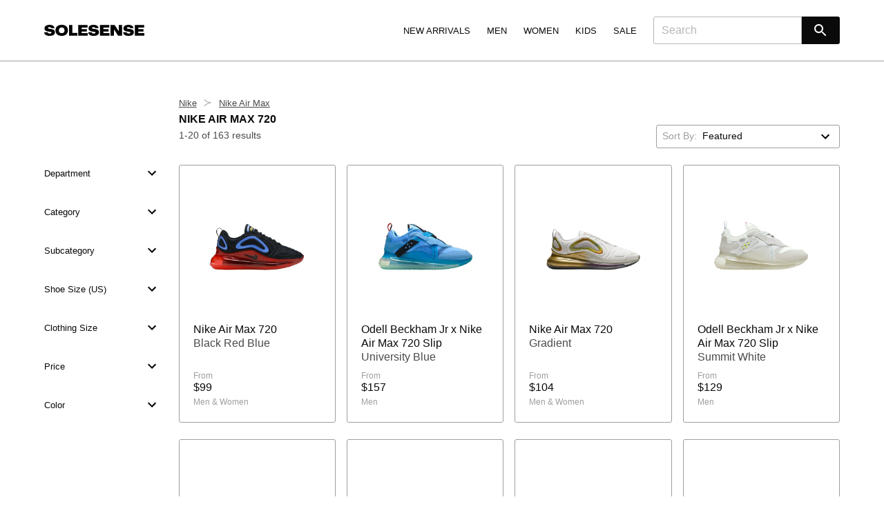

--- FILE ---
content_type: text/html; charset=utf-8
request_url: https://www.solesense.com/en/explore/nike/air-max-720/
body_size: 21146
content:
<!DOCTYPE html>
<html lang="en" />
	<head><link rel="stylesheet" type="text/css" href="https://assets.solesense.com/site/css/core-20250215205515.min.css" /><meta name="viewport" content="width=device-width, minimum-scale=1, maximum-scale=5, viewport-fit=cover" /><meta name="description" content="Discover the latest Nike Air Max 720 on Solesense. Find where to buy from and compare across 90+ stores in one place." /><meta name="baidu-site-verification" content="code-PByDYDDrcg" /><meta name="facebook-domain-verification" content="owd5y8rzykxlj09scku0bbbh2382dc" /><meta name="google-site-verification" content="pY4CD6DCIiUWs4okmKw-ItmQjb6yT8C7j7KJE8TpRj0" /><meta name="naver-site-verification" content="430fa027a90304e12feee7ed43f7f9bbd28b0d84" /><meta name="sogou_site_verification" content="gbyOUtFrfe" /><meta name="yandex-verification" content="92a9d3de713132d8" /><meta http-equiv="content-language" content="en"><meta name="twitter:card" content="summary" /><meta name="twitter:creator" content="@solesenseapp" /><meta name="twitter:description" content="Discover the latest Nike Air Max 720 on Solesense. Find where to buy from and compare across 90+ stores in one place." /><meta name="twitter:image" content="https://assets.solesense.com/site/images/logos/solesense/square-black.png" /><meta name="twitter:image:alt" content="Solesense" /><meta name="twitter:site" content="@solesenseapp" /><meta name="twitter:title" content="Nike Air Max 720 | Solesense" /><meta property="fb:app_id" content="3419169288124236" /><meta property="og:description" content="Discover the latest Nike Air Max 720 on Solesense. Find where to buy from and compare across 90+ stores in one place." /><meta property="og:image" content="https://assets.solesense.com/site/images/logos/solesense/square-black.png" /><meta property="og:image:alt" content="Solesense" /><meta property="og:locale" content="en" /><meta property="og:site_name" content="Solesense" /><meta property="og:title" content="Nike Air Max 720 | Solesense" /><meta property="og:type" content="website" /><meta property="og:url" content="https://www.solesense.com/en/explore/nike/air-max-720/" /><link rel="canonical" href="https://www.solesense.com/en/explore/nike/air-max-720/" /><link rel="alternate" hreflang="de-de" href="https://www.solesense.com/de-de/entdecken/nike/air-max-720/" /><link rel="alternate" hreflang="x-default" href="https://www.solesense.com/en/explore/nike/air-max-720/" /><link rel="alternate" hreflang="en" href="https://www.solesense.com/en/explore/nike/air-max-720/" /><link rel="alternate" hreflang="en-au" href="https://www.solesense.com/en-au/explore/nike/air-max-720/" /><link rel="alternate" hreflang="en-ca" href="https://www.solesense.com/en-ca/explore/nike/air-max-720/" /><link rel="alternate" hreflang="en-gb" href="https://www.solesense.com/en-gb/explore/nike/air-max-720/" /><link rel="alternate" hreflang="en-us" href="https://www.solesense.com/en-us/explore/nike/air-max-720/" /><link rel="alternate" hreflang="es" href="https://www.solesense.com/es/explorar/nike/air-max-720/" /><link rel="alternate" hreflang="fr-fr" href="https://www.solesense.com/fr-fr/explorer/nike/air-max-720/" /><link rel="alternate" hreflang="it-it" href="https://www.solesense.com/it-it/esplora/nike/air-max-720/" /><link rel="alternate" hreflang="ja-jp" href="https://www.solesense.com/ja-jp/explore/nike/air-max-720/" /><link rel="alternate" hreflang="ko-kr" href="https://www.solesense.com/ko-kr/explore/nike/air-max-720/" /><link rel="alternate" hreflang="nl-nl" href="https://www.solesense.com/nl-nl/ontdekken/nike/air-max-720/" /><link rel="alternate" hreflang="pl-pl" href="https://www.solesense.com/pl-pl/eksploruj/nike/air-max-720/" /><link rel="alternate" hreflang="zh-hans-cn" href="https://www.solesense.com/zh-hans-cn/explore/nike/air-max-720/" /><link rel="shortcut icon" href="https://assets.solesense.com/site/images/favicons/favicon.ico" /><link rel="icon" sizes="16x16 32x32 64x64" href="https://assets.solesense.com/site/images/favicons/favicon.ico" /><link rel="icon" type="image/png" sizes="196x196" href="https://assets.solesense.com/site/images/favicons/favicon-192.png" /><link rel="icon" type="image/png" sizes="160x160" href="https://assets.solesense.com/site/images/favicons/favicon-160.png" /><link rel="icon" type="image/png" sizes="96x96" href="https://assets.solesense.com/site/images/favicons/favicon-96.png" /><link rel="icon" type="image/png" sizes="64x64" href="https://assets.solesense.com/site/images/favicons/favicon-64.png" /><link rel="icon" type="image/png" sizes="32x32" href="https://assets.solesense.com/site/images/favicons/favicon-32.png" /><link rel="icon" type="image/png" sizes="16x16" href="https://assets.solesense.com/site/images/favicons/favicon-16.png" /><link rel="apple-touch-icon" href="https://assets.solesense.com/site/images/favicons/favicon-57.png" /><link rel="apple-touch-icon" sizes="114x114" href="https://assets.solesense.com/site/images/favicons/favicon-114.png" /><link rel="apple-touch-icon" sizes="72x72" href="https://assets.solesense.com/site/images/favicons/favicon-72.png" /><link rel="apple-touch-icon" sizes="144x144" href="https://assets.solesense.com/site/images/favicons/favicon-144.png" /><link rel="apple-touch-icon" sizes="60x60" href="https://assets.solesense.com/site/images/favicons/favicon-60.png" /><link rel="apple-touch-icon" sizes="120x120" href="https://assets.solesense.com/site/images/favicons/favicon-120.png" /><link rel="apple-touch-icon" sizes="76x76" href="https://assets.solesense.com/site/images/favicons/favicon-76.png" /><link rel="apple-touch-icon" sizes="152x152" href="https://assets.solesense.com/site/images/favicons/favicon-152.png" /><link rel="apple-touch-icon" sizes="180x180" href="https://assets.solesense.com/site/images/favicons/favicon-180.png" /><meta name="msapplication-TileColor" content="#FFFFFF" /><meta name="msapplication-TileImage" content="https://assets.solesense.com/site/images/favicons/favicon-144.png" /><meta name="msapplication-config" content="https://assets.solesense.com/site/images/favicons/browserconfig.xml" /><title>Nike Air Max 720 | Solesense</title></head><body class="preload"><nav aria-label="Main Navigation" class="nav navbar is-spaced" role="navigation"><div class="container"><div class="navbar-brand"><a class="navbar-item" href="/en/"><svg id="svg" alt="Solesense" class="nav__logo" xmlns="http://www.w3.org/2000/svg" xmlns:xlink="http://www.w3.org/1999/xlink" width="145" viewBox="0, 0, 400,44.08515225006737"><title> Solesense </title><g id="svgg"><path id="path0" d="M66.236 0.163 C 52.172 1.535,44.110 10.428,44.950 23.642 C 45.769 36.538,54.979 44.083,69.900 44.084 C 84.507 44.085,93.817 36.460,94.641 23.819 C 95.662 8.160,83.981 -1.567,66.236 0.163 M17.300 0.265 C 6.293 1.414,0.305 6.991,1.081 15.369 C 1.770 22.802,6.565 25.713,21.126 27.541 C 27.726 28.369,28.621 28.783,28.757 31.068 C 28.889 33.283,27.189 34.488,23.471 34.815 C 20.019 35.118,16.897 34.361,15.423 32.864 C 14.693 32.122,14.345 31.372,14.066 29.938 L 14.008 29.642 7.004 29.642 L 0.000 29.642 0.001 30.477 C 0.012 39.501,10.376 45.094,25.012 43.974 C 37.110 43.049,43.354 37.668,42.678 28.751 C 42.081 20.866,37.639 17.943,23.719 16.277 C 15.898 15.340,14.942 14.936,14.942 12.565 C 14.942 10.383,17.022 9.216,20.911 9.216 C 24.773 9.216,26.888 10.370,27.424 12.773 L 27.545 13.312 34.374 13.340 L 41.203 13.367 41.131 12.693 C 40.437 6.205,35.122 1.708,26.624 0.419 C 24.720 0.130,19.428 0.043,17.300 0.265 M194.233 0.181 C 182.269 1.054,175.764 7.234,177.147 16.411 C 177.900 21.405,181.264 24.303,188.359 26.071 C 190.776 26.673,193.140 27.058,198.724 27.755 C 203.638 28.369,204.702 29.006,204.702 31.328 C 204.702 33.098,203.180 34.327,200.539 34.689 C 194.583 35.505,190.030 33.450,190.030 29.945 L 190.030 29.642 182.955 29.642 L 175.880 29.642 175.954 30.562 C 176.642 39.032,183.767 43.757,196.296 44.052 C 212.488 44.432,220.832 37.673,218.276 26.246 C 216.947 20.305,212.201 17.763,199.675 16.283 C 192.046 15.381,190.892 14.904,190.892 12.653 C 190.892 10.391,192.937 9.217,196.874 9.217 C 200.750 9.217,202.884 10.396,203.405 12.824 L 203.521 13.366 210.361 13.366 L 217.202 13.366 217.137 12.961 C 216.540 9.258,215.534 7.235,213.191 5.019 C 209.290 1.329,202.442 -0.418,194.233 0.181 M332.794 0.265 C 321.809 1.412,315.801 7.007,316.576 15.369 C 317.270 22.859,321.967 25.677,336.944 27.589 C 341.336 28.150,342.356 28.380,343.321 29.030 C 344.578 29.877,344.594 32.315,343.349 33.407 C 341.311 35.197,335.373 35.415,332.270 33.815 C 330.664 32.986,329.957 31.975,329.560 29.938 L 329.503 29.642 322.499 29.642 L 315.494 29.642 315.495 30.315 C 315.500 39.508,325.746 45.104,340.507 43.974 C 352.581 43.050,358.849 37.666,358.176 28.796 C 357.573 20.854,353.172 17.948,339.214 16.277 C 331.500 15.353,330.494 14.947,330.463 12.748 C 330.430 10.385,332.412 9.217,336.459 9.216 C 340.317 9.215,342.340 10.360,342.981 12.908 L 343.096 13.366 349.897 13.366 L 356.697 13.366 356.625 12.692 C 355.925 6.143,350.519 1.636,341.849 0.372 C 340.198 0.132,334.696 0.067,332.794 0.265 M99.057 22.096 L 99.057 43.546 115.548 43.546 L 132.040 43.546 132.040 37.995 L 132.040 32.444 122.339 32.444 L 112.638 32.444 112.638 16.545 L 112.638 0.647 105.847 0.647 L 99.057 0.647 99.057 22.096 M135.705 22.096 L 135.705 43.546 154.568 43.546 L 173.430 43.546 173.430 38.211 L 173.430 32.875 161.358 32.875 L 149.286 32.875 149.286 29.911 L 149.286 26.947 159.849 26.947 L 170.412 26.947 170.412 21.989 L 170.412 17.030 159.849 17.030 L 149.286 17.030 149.286 14.120 L 149.286 11.210 161.304 11.210 L 173.323 11.210 173.323 5.928 L 173.323 0.647 154.514 0.647 L 135.705 0.647 135.705 22.096 M222.689 22.096 L 222.689 43.546 241.552 43.546 L 260.415 43.546 260.415 38.211 L 260.415 32.875 248.343 32.875 L 236.271 32.875 236.271 29.911 L 236.271 26.947 246.780 26.947 L 257.289 26.947 257.289 21.989 L 257.289 17.030 246.780 17.030 L 236.271 17.030 236.271 14.120 L 236.271 11.210 248.289 11.210 L 260.307 11.210 260.307 5.928 L 260.307 0.647 241.498 0.647 L 222.689 0.647 222.689 22.096 M265.077 22.069 L 265.104 43.492 271.921 43.520 L 278.739 43.548 278.736 35.867 C 278.734 31.200,278.672 26.558,278.577 24.037 C 278.491 21.754,278.420 19.608,278.418 19.267 C 278.412 17.887,278.206 17.608,287.146 31.097 L 295.392 43.538 303.395 43.542 L 311.399 43.546 311.399 22.096 L 311.399 0.647 304.716 0.647 L 298.033 0.647 298.036 8.003 C 298.037 12.049,298.109 17.591,298.195 20.318 C 298.281 23.045,298.352 25.413,298.354 25.580 C 298.361 26.442,297.953 25.861,289.696 13.258 L 281.470 0.701 273.260 0.673 L 265.049 0.645 265.077 22.069 M362.274 22.096 L 362.274 43.546 381.137 43.546 L 400.000 43.546 400.000 38.211 L 400.000 32.875 387.874 32.875 L 375.748 32.875 375.748 29.911 L 375.748 26.947 386.311 26.947 L 396.874 26.947 396.874 21.989 L 396.874 17.030 386.311 17.030 L 375.748 17.030 375.748 14.120 L 375.748 11.210 387.766 11.210 L 399.784 11.210 399.784 5.928 L 399.784 0.647 381.029 0.647 L 362.274 0.647 362.274 22.096 M72.056 10.787 C 78.025 11.497,80.992 15.232,80.998 22.043 L 81.000 24.737 80.647 26.016 C 79.338 30.740,76.185 33.065,70.665 33.374 C 63.577 33.772,59.162 30.142,58.635 23.484 C 57.927 14.524,63.015 9.711,72.056 10.787 " stroke="none" fill="#000000" fill-rule="evenodd"></path></g></svg></a><span class="overlay__toggle -nav"><a aria-expanded="false" aria-label="Menu" class="nav__burger navbar-burger burger" id="nav" role="button"><span aria-hidden="true"></span><span aria-hidden="true"></span><span aria-hidden="true"></span></a></span></div><div class="overlay__modal -nav"><div class="overlay__modal-content -nav"><nav aria-label="Main Navigation" class="overlay__nav" role="navigation"><div class="container"><div class="navbar-brand"><a class="navbar-item" href="/en/"><svg id="svg" alt="Solesense" class="nav__logo" xmlns="http://www.w3.org/2000/svg" xmlns:xlink="http://www.w3.org/1999/xlink" width="145" viewBox="0, 0, 400,44.08515225006737"><title> Solesense </title><g id="svgg"><path id="path0" d="M66.236 0.163 C 52.172 1.535,44.110 10.428,44.950 23.642 C 45.769 36.538,54.979 44.083,69.900 44.084 C 84.507 44.085,93.817 36.460,94.641 23.819 C 95.662 8.160,83.981 -1.567,66.236 0.163 M17.300 0.265 C 6.293 1.414,0.305 6.991,1.081 15.369 C 1.770 22.802,6.565 25.713,21.126 27.541 C 27.726 28.369,28.621 28.783,28.757 31.068 C 28.889 33.283,27.189 34.488,23.471 34.815 C 20.019 35.118,16.897 34.361,15.423 32.864 C 14.693 32.122,14.345 31.372,14.066 29.938 L 14.008 29.642 7.004 29.642 L 0.000 29.642 0.001 30.477 C 0.012 39.501,10.376 45.094,25.012 43.974 C 37.110 43.049,43.354 37.668,42.678 28.751 C 42.081 20.866,37.639 17.943,23.719 16.277 C 15.898 15.340,14.942 14.936,14.942 12.565 C 14.942 10.383,17.022 9.216,20.911 9.216 C 24.773 9.216,26.888 10.370,27.424 12.773 L 27.545 13.312 34.374 13.340 L 41.203 13.367 41.131 12.693 C 40.437 6.205,35.122 1.708,26.624 0.419 C 24.720 0.130,19.428 0.043,17.300 0.265 M194.233 0.181 C 182.269 1.054,175.764 7.234,177.147 16.411 C 177.900 21.405,181.264 24.303,188.359 26.071 C 190.776 26.673,193.140 27.058,198.724 27.755 C 203.638 28.369,204.702 29.006,204.702 31.328 C 204.702 33.098,203.180 34.327,200.539 34.689 C 194.583 35.505,190.030 33.450,190.030 29.945 L 190.030 29.642 182.955 29.642 L 175.880 29.642 175.954 30.562 C 176.642 39.032,183.767 43.757,196.296 44.052 C 212.488 44.432,220.832 37.673,218.276 26.246 C 216.947 20.305,212.201 17.763,199.675 16.283 C 192.046 15.381,190.892 14.904,190.892 12.653 C 190.892 10.391,192.937 9.217,196.874 9.217 C 200.750 9.217,202.884 10.396,203.405 12.824 L 203.521 13.366 210.361 13.366 L 217.202 13.366 217.137 12.961 C 216.540 9.258,215.534 7.235,213.191 5.019 C 209.290 1.329,202.442 -0.418,194.233 0.181 M332.794 0.265 C 321.809 1.412,315.801 7.007,316.576 15.369 C 317.270 22.859,321.967 25.677,336.944 27.589 C 341.336 28.150,342.356 28.380,343.321 29.030 C 344.578 29.877,344.594 32.315,343.349 33.407 C 341.311 35.197,335.373 35.415,332.270 33.815 C 330.664 32.986,329.957 31.975,329.560 29.938 L 329.503 29.642 322.499 29.642 L 315.494 29.642 315.495 30.315 C 315.500 39.508,325.746 45.104,340.507 43.974 C 352.581 43.050,358.849 37.666,358.176 28.796 C 357.573 20.854,353.172 17.948,339.214 16.277 C 331.500 15.353,330.494 14.947,330.463 12.748 C 330.430 10.385,332.412 9.217,336.459 9.216 C 340.317 9.215,342.340 10.360,342.981 12.908 L 343.096 13.366 349.897 13.366 L 356.697 13.366 356.625 12.692 C 355.925 6.143,350.519 1.636,341.849 0.372 C 340.198 0.132,334.696 0.067,332.794 0.265 M99.057 22.096 L 99.057 43.546 115.548 43.546 L 132.040 43.546 132.040 37.995 L 132.040 32.444 122.339 32.444 L 112.638 32.444 112.638 16.545 L 112.638 0.647 105.847 0.647 L 99.057 0.647 99.057 22.096 M135.705 22.096 L 135.705 43.546 154.568 43.546 L 173.430 43.546 173.430 38.211 L 173.430 32.875 161.358 32.875 L 149.286 32.875 149.286 29.911 L 149.286 26.947 159.849 26.947 L 170.412 26.947 170.412 21.989 L 170.412 17.030 159.849 17.030 L 149.286 17.030 149.286 14.120 L 149.286 11.210 161.304 11.210 L 173.323 11.210 173.323 5.928 L 173.323 0.647 154.514 0.647 L 135.705 0.647 135.705 22.096 M222.689 22.096 L 222.689 43.546 241.552 43.546 L 260.415 43.546 260.415 38.211 L 260.415 32.875 248.343 32.875 L 236.271 32.875 236.271 29.911 L 236.271 26.947 246.780 26.947 L 257.289 26.947 257.289 21.989 L 257.289 17.030 246.780 17.030 L 236.271 17.030 236.271 14.120 L 236.271 11.210 248.289 11.210 L 260.307 11.210 260.307 5.928 L 260.307 0.647 241.498 0.647 L 222.689 0.647 222.689 22.096 M265.077 22.069 L 265.104 43.492 271.921 43.520 L 278.739 43.548 278.736 35.867 C 278.734 31.200,278.672 26.558,278.577 24.037 C 278.491 21.754,278.420 19.608,278.418 19.267 C 278.412 17.887,278.206 17.608,287.146 31.097 L 295.392 43.538 303.395 43.542 L 311.399 43.546 311.399 22.096 L 311.399 0.647 304.716 0.647 L 298.033 0.647 298.036 8.003 C 298.037 12.049,298.109 17.591,298.195 20.318 C 298.281 23.045,298.352 25.413,298.354 25.580 C 298.361 26.442,297.953 25.861,289.696 13.258 L 281.470 0.701 273.260 0.673 L 265.049 0.645 265.077 22.069 M362.274 22.096 L 362.274 43.546 381.137 43.546 L 400.000 43.546 400.000 38.211 L 400.000 32.875 387.874 32.875 L 375.748 32.875 375.748 29.911 L 375.748 26.947 386.311 26.947 L 396.874 26.947 396.874 21.989 L 396.874 17.030 386.311 17.030 L 375.748 17.030 375.748 14.120 L 375.748 11.210 387.766 11.210 L 399.784 11.210 399.784 5.928 L 399.784 0.647 381.029 0.647 L 362.274 0.647 362.274 22.096 M72.056 10.787 C 78.025 11.497,80.992 15.232,80.998 22.043 L 81.000 24.737 80.647 26.016 C 79.338 30.740,76.185 33.065,70.665 33.374 C 63.577 33.772,59.162 30.142,58.635 23.484 C 57.927 14.524,63.015 9.711,72.056 10.787 " stroke="none" fill="#000000" fill-rule="evenodd"></path></g></svg></a><a aria-expanded="false" aria-label="close" class="overlay__close -nav navbar-burger burger is-active" role="button"><span aria-hidden="true"></span><span aria-hidden="true"></span><span aria-hidden="true"></span></a></div></div></nav><div class="navbar-menu"><div class="navbar-end"><div class="navbar-item has-dropdown is-hoverable is-mega"><a class="nav__item -header navbar-link navbar-item" href="/en/explore/new-arrivals/"> New Arrivals </a><div class="navbar-dropdown"><div class="container"><div class="columns is-variable is-6"><div class="dropdown -nav nav__column column is-2 is-offset-1"><div class="nav__dropdown-trigger dropdown-trigger nav__item -header -no-link navbar-link navbar-item"> Department </div><div class="dropdown-menu -nav"><a class="nav__item navbar-item" href="/en/explore/new-arrivals/men/"> Men </a><a class="nav__item navbar-item" href="/en/explore/new-arrivals/women/"> Women </a><a class="nav__item navbar-item" href="/en/explore/new-arrivals/boys/"> Boys </a><a class="nav__item navbar-item" href="/en/explore/new-arrivals/girls/"> Girls </a><a class="nav__item navbar-item" href="/en/explore/new-arrivals/baby-toddler/"> Baby &amp; Toddler </a></div></div><div class="dropdown -nav nav__column column is-2"><div class="nav__dropdown-trigger dropdown-trigger nav__item -header navbar-link navbar-item"><a class="nav__item" href="/en/explore/new-arrivals/shoes/"> Shoes </a></div><div class="dropdown-menu -nav"><a class="nav__item navbar-item" href="/en/explore/new-arrivals/boots/"> Boots </a><a class="nav__item navbar-item" href="/en/explore/new-arrivals/dress-casual-shoes/"> Dress &amp; Casual Shoes </a><a class="nav__item navbar-item" href="/en/explore/new-arrivals/heels/"> Heels </a><a class="nav__item navbar-item" href="/en/explore/new-arrivals/sandals/"> Sandals </a><a class="nav__item navbar-item" href="/en/explore/new-arrivals/slippers/"> Slippers </a><a class="nav__item navbar-item" href="/en/explore/new-arrivals/sneakers-athletic-shoes/"> Sneakers &amp; Athletic Shoes </a><div class="navbar-divider"></div><a class="nav__item navbar-item" href="/en/explore/new-arrivals/shoes/"> All Shoes </a></div></div><div class="dropdown -nav nav__column column is-2"><div class="nav__dropdown-trigger dropdown-trigger nav__item -header navbar-link navbar-item"><a class="nav__item" href="/en/explore/new-arrivals/clothing/"> Clothing </a></div><div class="dropdown-menu -nav"><a class="nav__item navbar-item" href="/en/explore/new-arrivals/coats-jackets/"> Coats &amp; Jackets </a><a class="nav__item navbar-item" href="/en/explore/new-arrivals/dresses/"> Dresses </a><a class="nav__item navbar-item" href="/en/explore/new-arrivals/hoodies-sweatshirts/"> Hoodies &amp; Sweatshirts </a><a class="nav__item navbar-item" href="/en/explore/new-arrivals/jeans/"> Jeans </a><a class="nav__item navbar-item" href="/en/explore/new-arrivals/pants/"> Pants </a><a class="nav__item navbar-item" href="/en/explore/new-arrivals/shirts-tops/"> Shirts &amp; Tops </a><a class="nav__item navbar-item" href="/en/explore/new-arrivals/shorts/"> Shorts </a><a class="nav__item navbar-item" href="/en/explore/new-arrivals/skirts/"> Skirts </a><a class="nav__item navbar-item" href="/en/explore/new-arrivals/sweaters/"> Sweaters </a><a class="nav__item navbar-item" href="/en/explore/new-arrivals/swimwear/"> Swimwear </a><a class="nav__item navbar-item" href="/en/explore/new-arrivals/underwear-socks/"> Underwear &amp; Socks </a><div class="navbar-divider"></div><a class="nav__item navbar-item" href="/en/explore/new-arrivals/clothing/"> All Clothing </a></div></div><div class="dropdown -nav nav__column column is-2"><div class="nav__dropdown-trigger dropdown-trigger nav__item -header navbar-link navbar-item"><a class="nav__item" href="/en/explore/new-arrivals/accessories/"> Accessories </a></div><div class="dropdown-menu -nav"><a class="nav__item navbar-item" href="/en/explore/new-arrivals/bags/"> Bags </a><a class="nav__item navbar-item" href="/en/explore/new-arrivals/belts/"> Belts </a><a class="nav__item navbar-item" href="/en/explore/new-arrivals/glasses-sunglasses/"> Glasses &amp; Sunglasses </a><a class="nav__item navbar-item" href="/en/explore/new-arrivals/gloves-scarves/"> Gloves &amp; Scarves </a><a class="nav__item navbar-item" href="/en/explore/new-arrivals/hats/"> Hats </a><a class="nav__item navbar-item" href="/en/explore/new-arrivals/jewelry/"> Jewelry </a><a class="nav__item navbar-item" href="/en/explore/new-arrivals/wallets-card-holders/"> Wallets &amp; Card Holders </a><a class="nav__item navbar-item" href="/en/explore/new-arrivals/watches/"> Watches </a><div class="navbar-divider"></div><a class="nav__item navbar-item" href="/en/explore/new-arrivals/accessories/"> All Accessories </a></div></div><div class="dropdown -nav nav__column column is-2"><div class="nav__dropdown-trigger dropdown-trigger nav__item -header -no-link navbar-link navbar-item"> Brand </div><div class="dropdown-menu -nav"><a class="nav__item navbar-item" href="/en/explore/new-arrivals/adidas/"> adidas </a><a class="nav__item navbar-item" href="/en/explore/new-arrivals/air-jordan/"> Air Jordan </a><a class="nav__item navbar-item" href="/en/explore/new-arrivals/asics/"> ASICS </a><a class="nav__item navbar-item" href="/en/explore/new-arrivals/carhartt-wip/"> Carhartt WIP </a><a class="nav__item navbar-item" href="/en/explore/new-arrivals/new-balance/"> New Balance </a><a class="nav__item navbar-item" href="/en/explore/new-arrivals/nike/"> Nike </a><a class="nav__item navbar-item" href="/en/explore/new-arrivals/stussy/"> Stüssy </a><div class="navbar-divider"></div><a class="nav__item navbar-item" href="/en/brands/"> All Brands </a></div></div></div></div></div></div><div class="navbar-item has-dropdown is-hoverable is-mega"><a class="nav__item -header navbar-link navbar-item" href="/en/explore/men/"> Men </a><div class="navbar-dropdown"><div class="container"><div class="columns is-variable is-6"><div class="dropdown -nav nav__column column is-2"><a class="nav__item -header navbar-link is-arrowless -subheader navbar-item" href="/en/explore/men/"> Everything for Men </a><a class="nav__item -header navbar-link is-arrowless -subheader navbar-item" href="/en/explore/new-arrivals/men/"> New Arrivals for Men </a><a class="nav__item -header navbar-link is-arrowless -subheader navbar-item" href="/en/explore/sale/men/"> Men&#x27;s Sale </a><div class="navbar-divider -is-touch-only"></div></div><div class="dropdown -nav nav__column column is-2"><div class="nav__dropdown-trigger dropdown-trigger nav__item -header navbar-link navbar-item"><a class="nav__item" href="/en/explore/men/shoes/"> Shoes </a></div><div class="dropdown-menu -nav"><a class="nav__item navbar-item" href="/en/explore/men/boots/"> Boots </a><a class="nav__item navbar-item" href="/en/explore/men/dress-casual-shoes/"> Dress &amp; Casual Shoes </a><a class="nav__item navbar-item" href="/en/explore/men/sandals/"> Sandals </a><a class="nav__item navbar-item" href="/en/explore/men/slippers/"> Slippers </a><a class="nav__item navbar-item" href="/en/explore/men/sneakers-athletic-shoes/"> Sneakers &amp; Athletic Shoes </a><div class="navbar-divider"></div><a class="nav__item navbar-item" href="/en/explore/men/shoes/"> All Shoes </a></div></div><div class="dropdown -nav nav__column column is-2"><div class="nav__dropdown-trigger dropdown-trigger nav__item -header navbar-link navbar-item"><a class="nav__item" href="/en/explore/men/clothing/"> Clothing </a></div><div class="dropdown-menu -nav"><a class="nav__item navbar-item" href="/en/explore/men/coats-jackets/"> Coats &amp; Jackets </a><a class="nav__item navbar-item" href="/en/explore/men/hoodies-sweatshirts/"> Hoodies &amp; Sweatshirts </a><a class="nav__item navbar-item" href="/en/explore/men/jeans/"> Jeans </a><a class="nav__item navbar-item" href="/en/explore/men/pants/"> Pants </a><a class="nav__item navbar-item" href="/en/explore/men/shirts-tops/"> Shirts &amp; Tops </a><a class="nav__item navbar-item" href="/en/explore/men/shorts/"> Shorts </a><a class="nav__item navbar-item" href="/en/explore/men/sweaters/"> Sweaters </a><a class="nav__item navbar-item" href="/en/explore/men/swimwear/"> Swimwear </a><a class="nav__item navbar-item" href="/en/explore/men/underwear-socks/"> Underwear &amp; Socks </a><div class="navbar-divider"></div><a class="nav__item navbar-item" href="/en/explore/men/clothing/"> All Clothing </a></div></div><div class="dropdown -nav nav__column column is-2"><div class="nav__dropdown-trigger dropdown-trigger nav__item -header navbar-link navbar-item"><a class="nav__item" href="/en/explore/men/accessories/"> Accessories </a></div><div class="dropdown-menu -nav"><a class="nav__item navbar-item" href="/en/explore/men/bags/"> Bags </a><a class="nav__item navbar-item" href="/en/explore/men/belts/"> Belts </a><a class="nav__item navbar-item" href="/en/explore/men/glasses-sunglasses/"> Glasses &amp; Sunglasses </a><a class="nav__item navbar-item" href="/en/explore/men/gloves-scarves/"> Gloves &amp; Scarves </a><a class="nav__item navbar-item" href="/en/explore/men/hats/"> Hats </a><a class="nav__item navbar-item" href="/en/explore/men/jewelry/"> Jewelry </a><a class="nav__item navbar-item" href="/en/explore/men/wallets-card-holders/"> Wallets &amp; Card Holders </a><a class="nav__item navbar-item" href="/en/explore/men/watches/"> Watches </a><div class="navbar-divider"></div><a class="nav__item navbar-item" href="/en/explore/men/accessories/"> All Accessories </a></div></div><div class="dropdown -nav nav__column column is-2"><div class="nav__dropdown-trigger dropdown-trigger nav__item -header -no-link navbar-link navbar-item"> Brand </div><div class="dropdown-menu -nav"><a class="nav__item navbar-item" href="/en/explore/men/adidas/"> adidas </a><a class="nav__item navbar-item" href="/en/explore/men/air-jordan/"> Air Jordan </a><a class="nav__item navbar-item" href="/en/explore/men/asics/"> ASICS </a><a class="nav__item navbar-item" href="/en/explore/men/carhartt-wip/"> Carhartt WIP </a><a class="nav__item navbar-item" href="/en/explore/men/new-balance/"> New Balance </a><a class="nav__item navbar-item" href="/en/explore/men/nike/"> Nike </a><a class="nav__item navbar-item" href="/en/explore/men/stussy/"> Stüssy </a><div class="navbar-divider"></div><a class="nav__item navbar-item" href="/en/brands/"> All Brands </a></div></div><div class="dropdown -nav nav__column column is-2"><div class="nav__dropdown-trigger dropdown-trigger nav__item -header -no-link navbar-link navbar-item"> Collection </div><div class="dropdown-menu -nav"><a class="nav__item navbar-item" href="/en/explore/men/adidas/gazelle/"> adidas Gazelle </a><a class="nav__item navbar-item" href="/en/explore/men/adidas/samba/"> adidas Samba </a><a class="nav__item navbar-item" href="/en/explore/men/air-jordan/1/"> Air Jordan 1 </a><a class="nav__item navbar-item" href="/en/explore/men/air-jordan/4/"> Air Jordan 4 </a><a class="nav__item navbar-item" href="/en/explore/men/nike/air-force-1/"> Nike Air Force 1 </a><a class="nav__item navbar-item" href="/en/explore/men/nike/air-max-1/"> Nike Air Max 1 </a><div class="navbar-divider"></div><a class="nav__item navbar-item" href="/en/brands/collections/"> All Collections </a></div></div></div></div></div></div><div class="navbar-item has-dropdown is-hoverable is-mega"><a class="nav__item -header navbar-link navbar-item" href="/en/explore/women/"> Women </a><div class="navbar-dropdown"><div class="container"><div class="columns is-variable is-6"><div class="dropdown -nav nav__column column is-2"><a class="nav__item -header navbar-link is-arrowless -subheader navbar-item" href="/en/explore/women/"> Everything for Women </a><a class="nav__item -header navbar-link is-arrowless -subheader navbar-item" href="/en/explore/new-arrivals/women/"> New Arrivals for Women </a><a class="nav__item -header navbar-link is-arrowless -subheader navbar-item" href="/en/explore/sale/women/"> Women&#x27;s Sale </a><div class="navbar-divider -is-touch-only"></div></div><div class="dropdown -nav nav__column column is-2"><div class="nav__dropdown-trigger dropdown-trigger nav__item -header navbar-link navbar-item"><a class="nav__item" href="/en/explore/women/shoes/"> Shoes </a></div><div class="dropdown-menu -nav"><a class="nav__item navbar-item" href="/en/explore/women/boots/"> Boots </a><a class="nav__item navbar-item" href="/en/explore/women/dress-casual-shoes/"> Dress &amp; Casual Shoes </a><a class="nav__item navbar-item" href="/en/explore/women/heels/"> Heels </a><a class="nav__item navbar-item" href="/en/explore/women/sandals/"> Sandals </a><a class="nav__item navbar-item" href="/en/explore/women/slippers/"> Slippers </a><a class="nav__item navbar-item" href="/en/explore/women/sneakers-athletic-shoes/"> Sneakers &amp; Athletic Shoes </a><div class="navbar-divider"></div><a class="nav__item navbar-item" href="/en/explore/women/shoes/"> All Shoes </a></div></div><div class="dropdown -nav nav__column column is-2"><div class="nav__dropdown-trigger dropdown-trigger nav__item -header navbar-link navbar-item"><a class="nav__item" href="/en/explore/women/clothing/"> Clothing </a></div><div class="dropdown-menu -nav"><a class="nav__item navbar-item" href="/en/explore/women/coats-jackets/"> Coats &amp; Jackets </a><a class="nav__item navbar-item" href="/en/explore/women/dresses/"> Dresses </a><a class="nav__item navbar-item" href="/en/explore/women/hoodies-sweatshirts/"> Hoodies &amp; Sweatshirts </a><a class="nav__item navbar-item" href="/en/explore/women/jeans/"> Jeans </a><a class="nav__item navbar-item" href="/en/explore/women/pants/"> Pants </a><a class="nav__item navbar-item" href="/en/explore/women/shirts-tops/"> Shirts &amp; Tops </a><a class="nav__item navbar-item" href="/en/explore/women/shorts/"> Shorts </a><a class="nav__item navbar-item" href="/en/explore/women/skirts/"> Skirts </a><a class="nav__item navbar-item" href="/en/explore/women/sweaters/"> Sweaters </a><a class="nav__item navbar-item" href="/en/explore/women/swimwear/"> Swimwear </a><a class="nav__item navbar-item" href="/en/explore/women/underwear-socks/"> Underwear &amp; Socks </a><div class="navbar-divider"></div><a class="nav__item navbar-item" href="/en/explore/women/clothing/"> All Clothing </a></div></div><div class="dropdown -nav nav__column column is-2"><div class="nav__dropdown-trigger dropdown-trigger nav__item -header navbar-link navbar-item"><a class="nav__item" href="/en/explore/women/accessories/"> Accessories </a></div><div class="dropdown-menu -nav"><a class="nav__item navbar-item" href="/en/explore/women/bags/"> Bags </a><a class="nav__item navbar-item" href="/en/explore/women/belts/"> Belts </a><a class="nav__item navbar-item" href="/en/explore/women/glasses-sunglasses/"> Glasses &amp; Sunglasses </a><a class="nav__item navbar-item" href="/en/explore/women/gloves-scarves/"> Gloves &amp; Scarves </a><a class="nav__item navbar-item" href="/en/explore/women/hats/"> Hats </a><a class="nav__item navbar-item" href="/en/explore/women/jewelry/"> Jewelry </a><a class="nav__item navbar-item" href="/en/explore/women/wallets-card-holders/"> Wallets &amp; Card Holders </a><a class="nav__item navbar-item" href="/en/explore/women/watches/"> Watches </a><div class="navbar-divider"></div><a class="nav__item navbar-item" href="/en/explore/women/accessories/"> All Accessories </a></div></div><div class="dropdown -nav nav__column column is-2"><div class="nav__dropdown-trigger dropdown-trigger nav__item -header -no-link navbar-link navbar-item"> Brand </div><div class="dropdown-menu -nav"><a class="nav__item navbar-item" href="/en/explore/women/adidas/"> adidas </a><a class="nav__item navbar-item" href="/en/explore/women/air-jordan/"> Air Jordan </a><a class="nav__item navbar-item" href="/en/explore/women/asics/"> ASICS </a><a class="nav__item navbar-item" href="/en/explore/women/carhartt-wip/"> Carhartt WIP </a><a class="nav__item navbar-item" href="/en/explore/women/new-balance/"> New Balance </a><a class="nav__item navbar-item" href="/en/explore/women/nike/"> Nike </a><a class="nav__item navbar-item" href="/en/explore/women/stussy/"> Stüssy </a><div class="navbar-divider"></div><a class="nav__item navbar-item" href="/en/brands/"> All Brands </a></div></div><div class="dropdown -nav nav__column column is-2"><div class="nav__dropdown-trigger dropdown-trigger nav__item -header -no-link navbar-link navbar-item"> Collection </div><div class="dropdown-menu -nav"><a class="nav__item navbar-item" href="/en/explore/women/adidas/gazelle/"> adidas Gazelle </a><a class="nav__item navbar-item" href="/en/explore/women/adidas/samba/"> adidas Samba </a><a class="nav__item navbar-item" href="/en/explore/women/air-jordan/1/"> Air Jordan 1 </a><a class="nav__item navbar-item" href="/en/explore/women/air-jordan/4/"> Air Jordan 4 </a><a class="nav__item navbar-item" href="/en/explore/women/nike/air-force-1/"> Nike Air Force 1 </a><a class="nav__item navbar-item" href="/en/explore/women/nike/air-max-1/"> Nike Air Max 1 </a><div class="navbar-divider"></div><a class="nav__item navbar-item" href="/en/brands/collections/"> All Collections </a></div></div></div></div></div></div><div class="navbar-item has-dropdown is-hoverable is-mega"><a class="nav__item -header navbar-link navbar-item" href="/en/explore/kids/"> Kids </a><div class="navbar-dropdown"><div class="container"><div class="columns is-variable is-6"><div class="dropdown -nav nav__column column is-2"><a class="nav__item -header navbar-link is-arrowless -subheader navbar-item" href="/en/explore/boys/"> Everything for Boys </a><a class="nav__item -header navbar-link is-arrowless -subheader navbar-item" href="/en/explore/new-arrivals/boys/"> New Arrivals for Boys </a><a class="nav__item -header navbar-link is-arrowless -subheader navbar-item" href="/en/explore/sale/boys/"> Boys&#x27; Sale </a><div class="navbar-divider"></div><a class="nav__item -header navbar-link is-arrowless -subheader navbar-item" href="/en/explore/girls/"> Everything for Girls </a><a class="nav__item -header navbar-link is-arrowless -subheader navbar-item" href="/en/explore/new-arrivals/girls/"> New Arrivals for Girls </a><a class="nav__item -header navbar-link is-arrowless -subheader navbar-item" href="/en/explore/sale/girls/"> Girls&#x27; Sale </a><div class="navbar-divider"></div><a class="nav__item -header navbar-link is-arrowless -subheader navbar-item" href="/en/explore/baby-toddler/"> Everything for Baby &amp; Toddler </a><a class="nav__item -header navbar-link is-arrowless -subheader navbar-item" href="/en/explore/new-arrivals/baby-toddler/"> New Arrivals for Baby &amp; Toddler </a><a class="nav__item -header navbar-link is-arrowless -subheader navbar-item" href="/en/explore/sale/baby-toddler/"> Baby &amp; Toddler Sale </a><div class="navbar-divider"></div><a class="nav__item -header navbar-link is-arrowless -subheader navbar-item" href="/en/explore/kids/"> Everything for Kids </a><a class="nav__item -header navbar-link is-arrowless -subheader navbar-item" href="/en/explore/new-arrivals/kids/"> New Arrivals for Kids </a><a class="nav__item -header navbar-link is-arrowless -subheader navbar-item" href="/en/explore/sale/kids/"> Kids&#x27; Sale </a><div class="navbar-divider -is-touch-only"></div></div><div class="dropdown -nav nav__column column is-2"><div class="nav__dropdown-trigger dropdown-trigger nav__item -header navbar-link navbar-item"><a class="nav__item" href="/en/explore/kids/shoes/"> Shoes </a></div><div class="dropdown-menu -nav"><a class="nav__item navbar-item" href="/en/explore/kids/boots/"> Boots </a><a class="nav__item navbar-item" href="/en/explore/kids/dress-casual-shoes/"> Dress &amp; Casual Shoes </a><a class="nav__item navbar-item" href="/en/explore/kids/sandals/"> Sandals </a><a class="nav__item navbar-item" href="/en/explore/kids/slippers/"> Slippers </a><a class="nav__item navbar-item" href="/en/explore/kids/sneakers-athletic-shoes/"> Sneakers &amp; Athletic Shoes </a><div class="navbar-divider"></div><a class="nav__item navbar-item" href="/en/explore/boys/shoes/"> Boys&#x27; Shoes </a><a class="nav__item navbar-item" href="/en/explore/girls/shoes/"> Girls&#x27; Shoes </a><a class="nav__item navbar-item" href="/en/explore/baby-toddler/shoes/"> Baby &amp; Toddler Shoes </a><a class="nav__item navbar-item" href="/en/explore/kids/shoes/"> All Shoes </a></div></div><div class="dropdown -nav nav__column column is-2"><div class="nav__dropdown-trigger dropdown-trigger nav__item -header navbar-link navbar-item"><a class="nav__item" href="/en/explore/kids/clothing/"> Clothing </a></div><div class="dropdown-menu -nav"><a class="nav__item navbar-item" href="/en/explore/kids/coats-jackets/"> Coats &amp; Jackets </a><a class="nav__item navbar-item" href="/en/explore/kids/dresses/"> Dresses </a><a class="nav__item navbar-item" href="/en/explore/kids/hoodies-sweatshirts/"> Hoodies &amp; Sweatshirts </a><a class="nav__item navbar-item" href="/en/explore/kids/jeans/"> Jeans </a><a class="nav__item navbar-item" href="/en/explore/kids/pants/"> Pants </a><a class="nav__item navbar-item" href="/en/explore/kids/shirts-tops/"> Shirts &amp; Tops </a><a class="nav__item navbar-item" href="/en/explore/kids/shorts/"> Shorts </a><a class="nav__item navbar-item" href="/en/explore/kids/skirts/"> Skirts </a><a class="nav__item navbar-item" href="/en/explore/kids/sweaters/"> Sweaters </a><a class="nav__item navbar-item" href="/en/explore/kids/swimwear/"> Swimwear </a><a class="nav__item navbar-item" href="/en/explore/kids/underwear-socks/"> Underwear &amp; Socks </a><div class="navbar-divider"></div><a class="nav__item navbar-item" href="/en/explore/boys/clothing/"> Boys&#x27; Clothing </a><a class="nav__item navbar-item" href="/en/explore/girls/clothing/"> Girls&#x27; Clothing </a><a class="nav__item navbar-item" href="/en/explore/baby-toddler/clothing/"> Baby &amp; Toddler Clothing </a><a class="nav__item navbar-item" href="/en/explore/kids/clothing/"> All Clothing </a></div></div><div class="dropdown -nav nav__column column is-2"><div class="nav__dropdown-trigger dropdown-trigger nav__item -header navbar-link navbar-item"><a class="nav__item" href="/en/explore/kids/accessories/"> Accessories </a></div><div class="dropdown-menu -nav"><a class="nav__item navbar-item" href="/en/explore/kids/bags/"> Bags </a><a class="nav__item navbar-item" href="/en/explore/kids/belts/"> Belts </a><a class="nav__item navbar-item" href="/en/explore/kids/glasses-sunglasses/"> Glasses &amp; Sunglasses </a><a class="nav__item navbar-item" href="/en/explore/kids/gloves-scarves/"> Gloves &amp; Scarves </a><a class="nav__item navbar-item" href="/en/explore/kids/hats/"> Hats </a><div class="navbar-divider"></div><a class="nav__item navbar-item" href="/en/explore/boys/accessories/"> Boys&#x27; Accessories </a><a class="nav__item navbar-item" href="/en/explore/girls/accessories/"> Girls&#x27; Accessories </a><a class="nav__item navbar-item" href="/en/explore/baby-toddler/accessories/"> Baby &amp; Toddler Accessories </a><a class="nav__item navbar-item" href="/en/explore/kids/accessories/"> All Accessories </a></div></div><div class="dropdown -nav nav__column column is-2"><div class="nav__dropdown-trigger dropdown-trigger nav__item -header -no-link navbar-link navbar-item"> Brand </div><div class="dropdown-menu -nav"><a class="nav__item navbar-item" href="/en/explore/kids/adidas/"> adidas </a><a class="nav__item navbar-item" href="/en/explore/kids/air-jordan/"> Air Jordan </a><a class="nav__item navbar-item" href="/en/explore/kids/asics/"> ASICS </a><a class="nav__item navbar-item" href="/en/explore/kids/carhartt-wip/"> Carhartt WIP </a><a class="nav__item navbar-item" href="/en/explore/kids/new-balance/"> New Balance </a><a class="nav__item navbar-item" href="/en/explore/kids/nike/"> Nike </a><a class="nav__item navbar-item" href="/en/explore/kids/stussy/"> Stüssy </a><div class="navbar-divider"></div><a class="nav__item navbar-item" href="/en/brands/"> All Brands </a></div></div><div class="dropdown -nav nav__column column is-2"><div class="nav__dropdown-trigger dropdown-trigger nav__item -header -no-link navbar-link navbar-item"> Collection </div><div class="dropdown-menu -nav"><a class="nav__item navbar-item" href="/en/explore/kids/adidas/gazelle/"> adidas Gazelle </a><a class="nav__item navbar-item" href="/en/explore/kids/adidas/samba/"> adidas Samba </a><a class="nav__item navbar-item" href="/en/explore/kids/air-jordan/1/"> Air Jordan 1 </a><a class="nav__item navbar-item" href="/en/explore/kids/air-jordan/4/"> Air Jordan 4 </a><a class="nav__item navbar-item" href="/en/explore/kids/nike/air-force-1/"> Nike Air Force 1 </a><a class="nav__item navbar-item" href="/en/explore/kids/nike/air-max-1/"> Nike Air Max 1 </a><div class="navbar-divider"></div><a class="nav__item navbar-item" href="/en/brands/collections/"> All Collections </a></div></div></div></div></div></div><div class="navbar-item has-dropdown is-hoverable is-mega"><a class="nav__item -header navbar-link navbar-item" href="/en/explore/sale/"> Sale </a><div class="navbar-dropdown"><div class="container"><div class="columns is-variable is-6"><div class="dropdown -nav nav__column column is-2 is-offset-1"><div class="nav__dropdown-trigger dropdown-trigger nav__item -header -no-link navbar-link navbar-item"> Department </div><div class="dropdown-menu -nav"><a class="nav__item navbar-item" href="/en/explore/sale/men/"> Men </a><a class="nav__item navbar-item" href="/en/explore/sale/women/"> Women </a><a class="nav__item navbar-item" href="/en/explore/sale/boys/"> Boys </a><a class="nav__item navbar-item" href="/en/explore/sale/girls/"> Girls </a><a class="nav__item navbar-item" href="/en/explore/sale/baby-toddler/"> Baby &amp; Toddler </a></div></div><div class="dropdown -nav nav__column column is-2"><div class="nav__dropdown-trigger dropdown-trigger nav__item -header navbar-link navbar-item"><a class="nav__item" href="/en/explore/sale/shoes/"> Shoes </a></div><div class="dropdown-menu -nav"><a class="nav__item navbar-item" href="/en/explore/sale/boots/"> Boots </a><a class="nav__item navbar-item" href="/en/explore/sale/dress-casual-shoes/"> Dress &amp; Casual Shoes </a><a class="nav__item navbar-item" href="/en/explore/sale/heels/"> Heels </a><a class="nav__item navbar-item" href="/en/explore/sale/sandals/"> Sandals </a><a class="nav__item navbar-item" href="/en/explore/sale/slippers/"> Slippers </a><a class="nav__item navbar-item" href="/en/explore/sale/sneakers-athletic-shoes/"> Sneakers &amp; Athletic Shoes </a><div class="navbar-divider"></div><a class="nav__item navbar-item" href="/en/explore/sale/shoes/"> All Shoes </a></div></div><div class="dropdown -nav nav__column column is-2"><div class="nav__dropdown-trigger dropdown-trigger nav__item -header navbar-link navbar-item"><a class="nav__item" href="/en/explore/sale/clothing/"> Clothing </a></div><div class="dropdown-menu -nav"><a class="nav__item navbar-item" href="/en/explore/sale/coats-jackets/"> Coats &amp; Jackets </a><a class="nav__item navbar-item" href="/en/explore/sale/dresses/"> Dresses </a><a class="nav__item navbar-item" href="/en/explore/sale/hoodies-sweatshirts/"> Hoodies &amp; Sweatshirts </a><a class="nav__item navbar-item" href="/en/explore/sale/jeans/"> Jeans </a><a class="nav__item navbar-item" href="/en/explore/sale/pants/"> Pants </a><a class="nav__item navbar-item" href="/en/explore/sale/shirts-tops/"> Shirts &amp; Tops </a><a class="nav__item navbar-item" href="/en/explore/sale/shorts/"> Shorts </a><a class="nav__item navbar-item" href="/en/explore/sale/skirts/"> Skirts </a><a class="nav__item navbar-item" href="/en/explore/sale/sweaters/"> Sweaters </a><a class="nav__item navbar-item" href="/en/explore/sale/swimwear/"> Swimwear </a><a class="nav__item navbar-item" href="/en/explore/sale/underwear-socks/"> Underwear &amp; Socks </a><div class="navbar-divider"></div><a class="nav__item navbar-item" href="/en/explore/sale/clothing/"> All Clothing </a></div></div><div class="dropdown -nav nav__column column is-2"><div class="nav__dropdown-trigger dropdown-trigger nav__item -header navbar-link navbar-item"><a class="nav__item" href="/en/explore/sale/accessories/"> Accessories </a></div><div class="dropdown-menu -nav"><a class="nav__item navbar-item" href="/en/explore/sale/bags/"> Bags </a><a class="nav__item navbar-item" href="/en/explore/sale/belts/"> Belts </a><a class="nav__item navbar-item" href="/en/explore/sale/glasses-sunglasses/"> Glasses &amp; Sunglasses </a><a class="nav__item navbar-item" href="/en/explore/sale/gloves-scarves/"> Gloves &amp; Scarves </a><a class="nav__item navbar-item" href="/en/explore/sale/hats/"> Hats </a><a class="nav__item navbar-item" href="/en/explore/sale/jewelry/"> Jewelry </a><a class="nav__item navbar-item" href="/en/explore/sale/wallets-card-holders/"> Wallets &amp; Card Holders </a><a class="nav__item navbar-item" href="/en/explore/sale/watches/"> Watches </a><div class="navbar-divider"></div><a class="nav__item navbar-item" href="/en/explore/sale/accessories/"> All Accessories </a></div></div><div class="dropdown -nav nav__column column is-2"><div class="nav__dropdown-trigger dropdown-trigger nav__item -header -no-link navbar-link navbar-item"> Brand </div><div class="dropdown-menu -nav"><a class="nav__item navbar-item" href="/en/explore/sale/adidas/"> adidas </a><a class="nav__item navbar-item" href="/en/explore/sale/air-jordan/"> Air Jordan </a><a class="nav__item navbar-item" href="/en/explore/sale/asics/"> ASICS </a><a class="nav__item navbar-item" href="/en/explore/sale/carhartt-wip/"> Carhartt WIP </a><a class="nav__item navbar-item" href="/en/explore/sale/new-balance/"> New Balance </a><a class="nav__item navbar-item" href="/en/explore/sale/nike/"> Nike </a><a class="nav__item navbar-item" href="/en/explore/sale/stussy/"> Stüssy </a><div class="navbar-divider"></div><a class="nav__item navbar-item" href="/en/brands/"> All Brands </a></div></div></div></div></div></div><div class="nav__search navbar-item"><form action="/explore/" class="autocomplete search" method="get"><div class="field has-addons"><p class="control is-expanded"><input autocomplete="off" class="nav__input input" id="search" name="q" placeholder="Search" type="text"></p><p class="control"><button class="button__submit button"><span class="icon"><svg fill="white" xmlns="http://www.w3.org/2000/svg" width="24" height="24" viewBox="0 0 24 24"><title> Search Icon </title><path d="M15.5 14h-.79l-.28-.27C15.41 12.59 16 11.11 16 9.5 16 5.91 13.09 3 9.5 3S3 5.91 3 9.5 5.91 16 9.5 16c1.61 0 3.09-.59 4.23-1.57l.27.28v.79l5 4.99L20.49 19l-4.99-5zm-6 0C7.01 14 5 11.99 5 9.5S7.01 5 9.5 5 14 7.01 14 9.5 11.99 14 9.5 14z"/><path d="M0 0h24v24H0z" fill="none"/></svg></span></button></p></div></form></div></div></div></div></div></div></nav><section class="section"><div class="container"><div class="columns is-mobile is-multiline is-variable is-1-mobile is-2-tablet"><div class="search__result-text-column column is-12-touch is-10-desktop is-offset-2-desktop"><nav aria-label="Breadcrumb" class="search__breadcrumb breadcrumb has-succeeds-separator"><ul><li><a href="/en/explore/nike/"> Nike </a></li><li><a href="/en/explore/nike/air-max/"> Nike Air Max </a></li></ul></nav><h1 class="search__result-text"> Nike Air Max 720 </h1></div><div class="search__result-count-column column is-12-mobile is-two-fifths-tablet is-4-desktop is-offset-2-desktop is-one-fifth-fullhd"><div class="search__result-count is-size-7-mobile"> 1-20 of 163 results </div></div><div class="search__sort-column column is-two-fifths-tablet is-offset-one-fifth-tablet is-4-desktop is-offset-2-desktop is-3-widescreen is-offset-3-widescreen"><div class="search__sort-dropdown dropdown"><div class="search__sort-dropdown-trigger dropdown-trigger"><div class="search__sort"><span class="search__sort-by-text"> Sort By<span class="search__sort-by-hidden-mobile">:&nbsp;</span></span><span class="search__sort-text"> Featured </span><img alt="Dropdown Arrow" class="dropdown-icon -sort" src="https://assets.solesense.com/site/images/icons/arrow-dropdown-black.svg"></div></div><div class="search__sort-dropdown-menu dropdown-menu"><div class="search__sort-dropdown-content dropdown-content"><a href="?sort=featured" rel="nofollow"><div class="search__sort-dropdown-item -selected dropdown-item"><div class="level is-mobile"><div class="level-left"> Featured </div><div class="level-right"><img alt="Black Checkmark" class="no-select" src="https://assets.solesense.com/site/images/icons/check-black.svg"></div></div></div></a><a href="?sort=release_date" rel="nofollow"><div class="search__sort-dropdown-item dropdown-item"><div class="level is-mobile"><div class="level-left"> Release Date </div></div></div></a><a href="?sort=price_asc" rel="nofollow"><div class="search__sort-dropdown-item dropdown-item"><div class="level is-mobile"><div class="level-left"> Price (Low-High) </div></div></div></a><a href="?sort=price_desc" rel="nofollow"><div class="search__sort-dropdown-item dropdown-item"><div class="level is-mobile"><div class="level-left"> Price (High-Low) </div></div></div></a></div></div></div></div><div class="search__filters-column column is-half-mobile is-12-tablet is-2-desktop"><div class="overlay__toggle -filter"> Filter </div><div class="overlay__modal -filter"><div class="overlay__modal-content"><nav aria-label="Main Navigation" class="overlay__nav nav navbar is-spaced" role="navigation"><div class="container"><div class="navbar-brand"><a class="navbar-item" href="/"><img alt="Solesense" class="nav__logo" src="https://assets.solesense.com/site/images/logos/solesense/main.svg"></a><a aria-expanded="false" aria-label="close" class="overlay__close -filter navbar-burger burger is-active" role="button"><span aria-hidden="true"></span><span aria-hidden="true"></span><span aria-hidden="true"></span></a></div></div></nav><form action="/explore/" class="overlay__form search" method="get"><input class="is-hidden" name="q" type="text"><div class="search__filter"><div class="search__filter-label level is-mobile"><div class="level-left"><div class="level-item"> Department </div></div><div class="level-right"><div class="search__dropdown-icon-wrapper level-item"><img alt="Dropdown Arrow" class="dropdown-icon" src="https://assets.solesense.com/site/images/icons/arrow-dropdown-black.svg"></div></div></div><div class="search__filter-content"><div class="search__filter-values -full-width -no-scroll "><div class="search__filter-input-wrapper -full-width -bordered -margin-top " ><input class="search__filter-checkbox" name="department" type="checkbox" value="men" ><label class="search__filter-text"> Men </label></div><div class="search__filter-input-wrapper -full-width -bordered -margin-top " ><input class="search__filter-checkbox" name="department" type="checkbox" value="women" ><label class="search__filter-text"> Women </label></div><div class="search__filter-input-wrapper -full-width -bordered -margin-top " ><input class="search__filter-checkbox" name="department" type="checkbox" value="boys" ><label class="search__filter-text"> Boys </label></div><div class="search__filter-input-wrapper -full-width -bordered -margin-top " ><input class="search__filter-checkbox" name="department" type="checkbox" value="girls" ><label class="search__filter-text"> Girls </label></div><div class="search__filter-input-wrapper -full-width -bordered -margin-top " ><input class="search__filter-checkbox" name="department" type="checkbox" value="baby-toddler" ><label class="search__filter-text"> Baby &amp; Toddler </label></div></div></div></div><div class="search__filter"><div class="search__filter-label level is-mobile"><div class="level-left"><div class="level-item"> Category </div></div><div class="level-right"><div class="search__dropdown-icon-wrapper level-item"><img alt="Dropdown Arrow" class="dropdown-icon" src="https://assets.solesense.com/site/images/icons/arrow-dropdown-black.svg"></div></div></div><div class="search__filter-content"><div class="search__filter-values -full-width -no-scroll "><div class="search__filter-input-wrapper -full-width -bordered -margin-top " ><input class="search__filter-checkbox" name="category" type="checkbox" value="shoes" ><label class="search__filter-text"> Shoes </label></div><div class="search__filter-input-wrapper -full-width -bordered -margin-top " ><input class="search__filter-checkbox" name="category" type="checkbox" value="clothing" ><label class="search__filter-text"> Clothing </label></div><div class="search__filter-input-wrapper -full-width -bordered -margin-top " ><input class="search__filter-checkbox" name="category" type="checkbox" value="accessories" ><label class="search__filter-text"> Accessories </label></div></div></div></div><div class="search__filter"><div class="search__filter-label level is-mobile"><div class="level-left"><div class="level-item"> Subcategory </div></div><div class="level-right"><div class="search__dropdown-icon-wrapper level-item"><img alt="Dropdown Arrow" class="dropdown-icon" src="https://assets.solesense.com/site/images/icons/arrow-dropdown-black.svg"></div></div></div><div class="search__filter-content"><input class="search__filter-search input" id="subcategory-filter" placeholder="Filter subcategories" type="text"><div class="search__filter-values -scrollbar -scroll "><div class="search__filter-input-wrapper -bordered -margin-bottom " ><input class="search__filter-checkbox" name="subcategory" type="checkbox" value="bags" ><label class="search__filter-text"> Bags </label></div><div class="search__filter-input-wrapper -bordered -margin-bottom " ><input class="search__filter-checkbox" name="subcategory" type="checkbox" value="belts" ><label class="search__filter-text"> Belts </label></div><div class="search__filter-input-wrapper -bordered -margin-bottom " ><input class="search__filter-checkbox" name="subcategory" type="checkbox" value="boots" ><label class="search__filter-text"> Boots </label></div><div class="search__filter-input-wrapper -bordered -margin-bottom " ><input class="search__filter-checkbox" name="subcategory" type="checkbox" value="coats-jackets" ><label class="search__filter-text"> Coats &amp; Jackets </label></div><div class="search__filter-input-wrapper -bordered -margin-bottom " ><input class="search__filter-checkbox" name="subcategory" type="checkbox" value="dress-casual-shoes" ><label class="search__filter-text"> Dress &amp; Casual Shoes </label></div><div class="search__filter-input-wrapper -bordered -margin-bottom " ><input class="search__filter-checkbox" name="subcategory" type="checkbox" value="dresses" ><label class="search__filter-text"> Dresses </label></div><div class="search__filter-input-wrapper -bordered -margin-bottom " ><input class="search__filter-checkbox" name="subcategory" type="checkbox" value="glasses-sunglasses" ><label class="search__filter-text"> Glasses &amp; Sunglasses </label></div><div class="search__filter-input-wrapper -bordered -margin-bottom " ><input class="search__filter-checkbox" name="subcategory" type="checkbox" value="gloves-scarves" ><label class="search__filter-text"> Gloves &amp; Scarves </label></div><div class="search__filter-input-wrapper -bordered -margin-bottom " ><input class="search__filter-checkbox" name="subcategory" type="checkbox" value="hats" ><label class="search__filter-text"> Hats </label></div><div class="search__filter-input-wrapper -bordered -margin-bottom " ><input class="search__filter-checkbox" name="subcategory" type="checkbox" value="heels" ><label class="search__filter-text"> Heels </label></div><div class="search__filter-input-wrapper -bordered -margin-bottom " ><input class="search__filter-checkbox" name="subcategory" type="checkbox" value="hoodies-sweatshirts" ><label class="search__filter-text"> Hoodies &amp; Sweatshirts </label></div><div class="search__filter-input-wrapper -bordered -margin-bottom " ><input class="search__filter-checkbox" name="subcategory" type="checkbox" value="jeans" ><label class="search__filter-text"> Jeans </label></div><div class="search__filter-input-wrapper -bordered -margin-bottom " ><input class="search__filter-checkbox" name="subcategory" type="checkbox" value="jewelry" ><label class="search__filter-text"> Jewelry </label></div><div class="search__filter-input-wrapper -bordered -margin-bottom " ><input class="search__filter-checkbox" name="subcategory" type="checkbox" value="pants" ><label class="search__filter-text"> Pants </label></div><div class="search__filter-input-wrapper -bordered -margin-bottom " ><input class="search__filter-checkbox" name="subcategory" type="checkbox" value="sandals" ><label class="search__filter-text"> Sandals </label></div><div class="search__filter-input-wrapper -bordered -margin-bottom " ><input class="search__filter-checkbox" name="subcategory" type="checkbox" value="shirts-tops" ><label class="search__filter-text"> Shirts &amp; Tops </label></div><div class="search__filter-input-wrapper -bordered -margin-bottom " ><input class="search__filter-checkbox" name="subcategory" type="checkbox" value="shorts" ><label class="search__filter-text"> Shorts </label></div><div class="search__filter-input-wrapper -bordered -margin-bottom " ><input class="search__filter-checkbox" name="subcategory" type="checkbox" value="skirts" ><label class="search__filter-text"> Skirts </label></div><div class="search__filter-input-wrapper -bordered -margin-bottom " ><input class="search__filter-checkbox" name="subcategory" type="checkbox" value="slippers" ><label class="search__filter-text"> Slippers </label></div><div class="search__filter-input-wrapper -bordered -margin-bottom " ><input class="search__filter-checkbox" name="subcategory" type="checkbox" value="sneakers-athletic-shoes" ><label class="search__filter-text"> Sneakers &amp; Athletic Shoes </label></div><div class="search__filter-input-wrapper -bordered -margin-bottom " ><input class="search__filter-checkbox" name="subcategory" type="checkbox" value="sweaters" ><label class="search__filter-text"> Sweaters </label></div><div class="search__filter-input-wrapper -bordered -margin-bottom " ><input class="search__filter-checkbox" name="subcategory" type="checkbox" value="swimwear" ><label class="search__filter-text"> Swimwear </label></div><div class="search__filter-input-wrapper -bordered -margin-bottom " ><input class="search__filter-checkbox" name="subcategory" type="checkbox" value="underwear-socks" ><label class="search__filter-text"> Underwear &amp; Socks </label></div><div class="search__filter-input-wrapper -bordered -margin-bottom " ><input class="search__filter-checkbox" name="subcategory" type="checkbox" value="wallets-card-holders" ><label class="search__filter-text"> Wallets &amp; Card Holders </label></div><div class="search__filter-input-wrapper -bordered -margin-top " ><input class="search__filter-checkbox" name="subcategory" type="checkbox" value="watches" ><label class="search__filter-text"> Watches </label></div></div></div></div><div class="search__filter"><div class="search__filter-label level is-mobile"><div class="level-left"><div class="level-item"> Shoe Size <span class="search__size-label"> &nbsp;(US) </span></div></div><div class="level-right"><div class="search__dropdown-icon-wrapper level-item"><img alt="Dropdown Arrow" class="dropdown-icon" src="https://assets.solesense.com/site/images/icons/arrow-dropdown-black.svg"></div></div></div><div class="search__filter-content"><div class="search__size-filter-department-wrapper -shoes"><div class="search__size-filter-department -shoes -selected" data-system="US_M"> Men </div><div class="search__size-filter-department -shoes" data-system="US_W"> Women </div><div class="search__size-filter-department -shoes" data-system="US_Y"> Kids </div></div><div class="search__filter-values -size -shoes -no-scroll "><div class="search__filter-input-wrapper -size -shoes -hidden " data-system="EU_M"><input class="search__filter-checkbox" name="size" type="checkbox" value="shoes-EU_M__36" ><label class="search__filter-text"> 36 </label></div><div class="search__filter-input-wrapper -size -shoes -hidden " data-system="EU_M"><input class="search__filter-checkbox" name="size" type="checkbox" value="shoes-EU_M__36.5" ><label class="search__filter-text"> 36.5 </label></div><div class="search__filter-input-wrapper -size -shoes -hidden " data-system="EU_M"><input class="search__filter-checkbox" name="size" type="checkbox" value="shoes-EU_M__36_⅔" ><label class="search__filter-text"> 36 ⅔ </label></div><div class="search__filter-input-wrapper -size -shoes -hidden " data-system="EU_M"><input class="search__filter-checkbox" name="size" type="checkbox" value="shoes-EU_M__37" ><label class="search__filter-text"> 37 </label></div><div class="search__filter-input-wrapper -size -shoes -hidden " data-system="EU_M"><input class="search__filter-checkbox" name="size" type="checkbox" value="shoes-EU_M__37_⅓" ><label class="search__filter-text"> 37 ⅓ </label></div><div class="search__filter-input-wrapper -size -shoes -hidden " data-system="EU_M"><input class="search__filter-checkbox" name="size" type="checkbox" value="shoes-EU_M__37.5" ><label class="search__filter-text"> 37.5 </label></div><div class="search__filter-input-wrapper -size -shoes -hidden " data-system="EU_M"><input class="search__filter-checkbox" name="size" type="checkbox" value="shoes-EU_M__38" ><label class="search__filter-text"> 38 </label></div><div class="search__filter-input-wrapper -size -shoes -hidden " data-system="EU_M"><input class="search__filter-checkbox" name="size" type="checkbox" value="shoes-EU_M__38.5" ><label class="search__filter-text"> 38.5 </label></div><div class="search__filter-input-wrapper -size -shoes -hidden " data-system="EU_M"><input class="search__filter-checkbox" name="size" type="checkbox" value="shoes-EU_M__38_⅔" ><label class="search__filter-text"> 38 ⅔ </label></div><div class="search__filter-input-wrapper -size -shoes -hidden " data-system="EU_M"><input class="search__filter-checkbox" name="size" type="checkbox" value="shoes-EU_M__39" ><label class="search__filter-text"> 39 </label></div><div class="search__filter-input-wrapper -size -shoes -hidden " data-system="EU_M"><input class="search__filter-checkbox" name="size" type="checkbox" value="shoes-EU_M__39_⅓" ><label class="search__filter-text"> 39 ⅓ </label></div><div class="search__filter-input-wrapper -size -shoes -hidden " data-system="EU_M"><input class="search__filter-checkbox" name="size" type="checkbox" value="shoes-EU_M__39.5" ><label class="search__filter-text"> 39.5 </label></div><div class="search__filter-input-wrapper -size -shoes -hidden " data-system="EU_M"><input class="search__filter-checkbox" name="size" type="checkbox" value="shoes-EU_M__40" ><label class="search__filter-text"> 40 </label></div><div class="search__filter-input-wrapper -size -shoes -hidden " data-system="EU_M"><input class="search__filter-checkbox" name="size" type="checkbox" value="shoes-EU_M__40.5" ><label class="search__filter-text"> 40.5 </label></div><div class="search__filter-input-wrapper -size -shoes -hidden " data-system="EU_M"><input class="search__filter-checkbox" name="size" type="checkbox" value="shoes-EU_M__40_⅔" ><label class="search__filter-text"> 40 ⅔ </label></div><div class="search__filter-input-wrapper -size -shoes -hidden " data-system="EU_M"><input class="search__filter-checkbox" name="size" type="checkbox" value="shoes-EU_M__41" ><label class="search__filter-text"> 41 </label></div><div class="search__filter-input-wrapper -size -shoes -hidden " data-system="EU_M"><input class="search__filter-checkbox" name="size" type="checkbox" value="shoes-EU_M__41_⅓" ><label class="search__filter-text"> 41 ⅓ </label></div><div class="search__filter-input-wrapper -size -shoes -hidden " data-system="EU_M"><input class="search__filter-checkbox" name="size" type="checkbox" value="shoes-EU_M__41.5" ><label class="search__filter-text"> 41.5 </label></div><div class="search__filter-input-wrapper -size -shoes -hidden " data-system="EU_M"><input class="search__filter-checkbox" name="size" type="checkbox" value="shoes-EU_M__42" ><label class="search__filter-text"> 42 </label></div><div class="search__filter-input-wrapper -size -shoes -hidden " data-system="EU_M"><input class="search__filter-checkbox" name="size" type="checkbox" value="shoes-EU_M__42.5" ><label class="search__filter-text"> 42.5 </label></div><div class="search__filter-input-wrapper -size -shoes -hidden " data-system="EU_M"><input class="search__filter-checkbox" name="size" type="checkbox" value="shoes-EU_M__42_⅔" ><label class="search__filter-text"> 42 ⅔ </label></div><div class="search__filter-input-wrapper -size -shoes -hidden " data-system="EU_M"><input class="search__filter-checkbox" name="size" type="checkbox" value="shoes-EU_M__43" ><label class="search__filter-text"> 43 </label></div><div class="search__filter-input-wrapper -size -shoes -hidden " data-system="EU_M"><input class="search__filter-checkbox" name="size" type="checkbox" value="shoes-EU_M__43_⅓" ><label class="search__filter-text"> 43 ⅓ </label></div><div class="search__filter-input-wrapper -size -shoes -hidden " data-system="EU_M"><input class="search__filter-checkbox" name="size" type="checkbox" value="shoes-EU_M__43.5" ><label class="search__filter-text"> 43.5 </label></div><div class="search__filter-input-wrapper -size -shoes -hidden " data-system="EU_M"><input class="search__filter-checkbox" name="size" type="checkbox" value="shoes-EU_M__44" ><label class="search__filter-text"> 44 </label></div><div class="search__filter-input-wrapper -size -shoes -hidden " data-system="EU_M"><input class="search__filter-checkbox" name="size" type="checkbox" value="shoes-EU_M__44.5" ><label class="search__filter-text"> 44.5 </label></div><div class="search__filter-input-wrapper -size -shoes -hidden " data-system="EU_M"><input class="search__filter-checkbox" name="size" type="checkbox" value="shoes-EU_M__44_⅔" ><label class="search__filter-text"> 44 ⅔ </label></div><div class="search__filter-input-wrapper -size -shoes -hidden " data-system="EU_M"><input class="search__filter-checkbox" name="size" type="checkbox" value="shoes-EU_M__45" ><label class="search__filter-text"> 45 </label></div><div class="search__filter-input-wrapper -size -shoes -hidden " data-system="EU_M"><input class="search__filter-checkbox" name="size" type="checkbox" value="shoes-EU_M__45_⅓" ><label class="search__filter-text"> 45 ⅓ </label></div><div class="search__filter-input-wrapper -size -shoes -hidden " data-system="EU_M"><input class="search__filter-checkbox" name="size" type="checkbox" value="shoes-EU_M__45.5" ><label class="search__filter-text"> 45.5 </label></div><div class="search__filter-input-wrapper -size -shoes -hidden " data-system="EU_M"><input class="search__filter-checkbox" name="size" type="checkbox" value="shoes-EU_M__46" ><label class="search__filter-text"> 46 </label></div><div class="search__filter-input-wrapper -size -shoes -hidden " data-system="EU_M"><input class="search__filter-checkbox" name="size" type="checkbox" value="shoes-EU_M__46.5" ><label class="search__filter-text"> 46.5 </label></div><div class="search__filter-input-wrapper -size -shoes -hidden " data-system="EU_M"><input class="search__filter-checkbox" name="size" type="checkbox" value="shoes-EU_M__46_⅔" ><label class="search__filter-text"> 46 ⅔ </label></div><div class="search__filter-input-wrapper -size -shoes -hidden " data-system="EU_M"><input class="search__filter-checkbox" name="size" type="checkbox" value="shoes-EU_M__47" ><label class="search__filter-text"> 47 </label></div><div class="search__filter-input-wrapper -size -shoes -hidden " data-system="EU_M"><input class="search__filter-checkbox" name="size" type="checkbox" value="shoes-EU_M__47_⅓" ><label class="search__filter-text"> 47 ⅓ </label></div><div class="search__filter-input-wrapper -size -shoes -hidden " data-system="EU_M"><input class="search__filter-checkbox" name="size" type="checkbox" value="shoes-EU_M__47.5" ><label class="search__filter-text"> 47.5 </label></div><div class="search__filter-input-wrapper -size -shoes -hidden " data-system="EU_M"><input class="search__filter-checkbox" name="size" type="checkbox" value="shoes-EU_M__48" ><label class="search__filter-text"> 48 </label></div><div class="search__filter-input-wrapper -size -shoes -hidden " data-system="EU_M"><input class="search__filter-checkbox" name="size" type="checkbox" value="shoes-EU_M__48.5" ><label class="search__filter-text"> 48.5 </label></div><div class="search__filter-input-wrapper -size -shoes -hidden " data-system="EU_M"><input class="search__filter-checkbox" name="size" type="checkbox" value="shoes-EU_M__48_⅔" ><label class="search__filter-text"> 48 ⅔ </label></div><div class="search__filter-input-wrapper -size -shoes -hidden " data-system="EU_M"><input class="search__filter-checkbox" name="size" type="checkbox" value="shoes-EU_M__49" ><label class="search__filter-text"> 49 </label></div><div class="search__filter-input-wrapper -size -shoes -hidden " data-system="EU_M"><input class="search__filter-checkbox" name="size" type="checkbox" value="shoes-EU_M__49_⅓" ><label class="search__filter-text"> 49 ⅓ </label></div><div class="search__filter-input-wrapper -size -shoes -hidden " data-system="EU_M"><input class="search__filter-checkbox" name="size" type="checkbox" value="shoes-EU_M__49.5" ><label class="search__filter-text"> 49.5 </label></div><div class="search__filter-input-wrapper -size -shoes -hidden " data-system="EU_M"><input class="search__filter-checkbox" name="size" type="checkbox" value="shoes-EU_M__50" ><label class="search__filter-text"> 50 </label></div><div class="search__filter-input-wrapper -size -shoes -hidden " data-system="EU_M"><input class="search__filter-checkbox" name="size" type="checkbox" value="shoes-EU_M__50.5" ><label class="search__filter-text"> 50.5 </label></div><div class="search__filter-input-wrapper -size -shoes -hidden " data-system="EU_M"><input class="search__filter-checkbox" name="size" type="checkbox" value="shoes-EU_M__50_⅔" ><label class="search__filter-text"> 50 ⅔ </label></div><div class="search__filter-input-wrapper -size -shoes -hidden " data-system="EU_M"><input class="search__filter-checkbox" name="size" type="checkbox" value="shoes-EU_M__51" ><label class="search__filter-text"> 51 </label></div><div class="search__filter-input-wrapper -size -shoes -hidden " data-system="EU_M"><input class="search__filter-checkbox" name="size" type="checkbox" value="shoes-EU_M__51_⅓" ><label class="search__filter-text"> 51 ⅓ </label></div><div class="search__filter-input-wrapper -size -shoes -hidden " data-system="EU_M"><input class="search__filter-checkbox" name="size" type="checkbox" value="shoes-EU_M__51.5" ><label class="search__filter-text"> 51.5 </label></div><div class="search__filter-input-wrapper -size -shoes -hidden " data-system="EU_M"><input class="search__filter-checkbox" name="size" type="checkbox" value="shoes-EU_M__52" ><label class="search__filter-text"> 52 </label></div><div class="search__filter-input-wrapper -size -shoes -hidden " data-system="EU_M"><input class="search__filter-checkbox" name="size" type="checkbox" value="shoes-EU_M__52.5" ><label class="search__filter-text"> 52.5 </label></div><div class="search__filter-input-wrapper -size -shoes -hidden " data-system="EU_M"><input class="search__filter-checkbox" name="size" type="checkbox" value="shoes-EU_M__52_⅔" ><label class="search__filter-text"> 52 ⅔ </label></div><div class="search__filter-input-wrapper -size -shoes -hidden " data-system="EU_M"><input class="search__filter-checkbox" name="size" type="checkbox" value="shoes-EU_M__53" ><label class="search__filter-text"> 53 </label></div><div class="search__filter-input-wrapper -size -shoes -hidden " data-system="EU_W"><input class="search__filter-checkbox" name="size" type="checkbox" value="shoes-EU_W__32" ><label class="search__filter-text"> 32 </label></div><div class="search__filter-input-wrapper -size -shoes -hidden " data-system="EU_W"><input class="search__filter-checkbox" name="size" type="checkbox" value="shoes-EU_W__32.5" ><label class="search__filter-text"> 32.5 </label></div><div class="search__filter-input-wrapper -size -shoes -hidden " data-system="EU_W"><input class="search__filter-checkbox" name="size" type="checkbox" value="shoes-EU_W__33" ><label class="search__filter-text"> 33 </label></div><div class="search__filter-input-wrapper -size -shoes -hidden " data-system="EU_W"><input class="search__filter-checkbox" name="size" type="checkbox" value="shoes-EU_W__33.5" ><label class="search__filter-text"> 33.5 </label></div><div class="search__filter-input-wrapper -size -shoes -hidden " data-system="EU_W"><input class="search__filter-checkbox" name="size" type="checkbox" value="shoes-EU_W__34" ><label class="search__filter-text"> 34 </label></div><div class="search__filter-input-wrapper -size -shoes -hidden " data-system="EU_W"><input class="search__filter-checkbox" name="size" type="checkbox" value="shoes-EU_W__34.5" ><label class="search__filter-text"> 34.5 </label></div><div class="search__filter-input-wrapper -size -shoes -hidden " data-system="EU_W"><input class="search__filter-checkbox" name="size" type="checkbox" value="shoes-EU_W__35" ><label class="search__filter-text"> 35 </label></div><div class="search__filter-input-wrapper -size -shoes -hidden " data-system="EU_W"><input class="search__filter-checkbox" name="size" type="checkbox" value="shoes-EU_W__35.5" ><label class="search__filter-text"> 35.5 </label></div><div class="search__filter-input-wrapper -size -shoes -hidden " data-system="EU_W"><input class="search__filter-checkbox" name="size" type="checkbox" value="shoes-EU_W__36" ><label class="search__filter-text"> 36 </label></div><div class="search__filter-input-wrapper -size -shoes -hidden " data-system="EU_W"><input class="search__filter-checkbox" name="size" type="checkbox" value="shoes-EU_W__36.5" ><label class="search__filter-text"> 36.5 </label></div><div class="search__filter-input-wrapper -size -shoes -hidden " data-system="EU_W"><input class="search__filter-checkbox" name="size" type="checkbox" value="shoes-EU_W__36_⅔" ><label class="search__filter-text"> 36 ⅔ </label></div><div class="search__filter-input-wrapper -size -shoes -hidden " data-system="EU_W"><input class="search__filter-checkbox" name="size" type="checkbox" value="shoes-EU_W__37" ><label class="search__filter-text"> 37 </label></div><div class="search__filter-input-wrapper -size -shoes -hidden " data-system="EU_W"><input class="search__filter-checkbox" name="size" type="checkbox" value="shoes-EU_W__37_⅓" ><label class="search__filter-text"> 37 ⅓ </label></div><div class="search__filter-input-wrapper -size -shoes -hidden " data-system="EU_W"><input class="search__filter-checkbox" name="size" type="checkbox" value="shoes-EU_W__37.5" ><label class="search__filter-text"> 37.5 </label></div><div class="search__filter-input-wrapper -size -shoes -hidden " data-system="EU_W"><input class="search__filter-checkbox" name="size" type="checkbox" value="shoes-EU_W__38" ><label class="search__filter-text"> 38 </label></div><div class="search__filter-input-wrapper -size -shoes -hidden " data-system="EU_W"><input class="search__filter-checkbox" name="size" type="checkbox" value="shoes-EU_W__38.5" ><label class="search__filter-text"> 38.5 </label></div><div class="search__filter-input-wrapper -size -shoes -hidden " data-system="EU_W"><input class="search__filter-checkbox" name="size" type="checkbox" value="shoes-EU_W__38_⅔" ><label class="search__filter-text"> 38 ⅔ </label></div><div class="search__filter-input-wrapper -size -shoes -hidden " data-system="EU_W"><input class="search__filter-checkbox" name="size" type="checkbox" value="shoes-EU_W__39" ><label class="search__filter-text"> 39 </label></div><div class="search__filter-input-wrapper -size -shoes -hidden " data-system="EU_W"><input class="search__filter-checkbox" name="size" type="checkbox" value="shoes-EU_W__39_⅓" ><label class="search__filter-text"> 39 ⅓ </label></div><div class="search__filter-input-wrapper -size -shoes -hidden " data-system="EU_W"><input class="search__filter-checkbox" name="size" type="checkbox" value="shoes-EU_W__39.5" ><label class="search__filter-text"> 39.5 </label></div><div class="search__filter-input-wrapper -size -shoes -hidden " data-system="EU_W"><input class="search__filter-checkbox" name="size" type="checkbox" value="shoes-EU_W__40" ><label class="search__filter-text"> 40 </label></div><div class="search__filter-input-wrapper -size -shoes -hidden " data-system="EU_W"><input class="search__filter-checkbox" name="size" type="checkbox" value="shoes-EU_W__40.5" ><label class="search__filter-text"> 40.5 </label></div><div class="search__filter-input-wrapper -size -shoes -hidden " data-system="EU_W"><input class="search__filter-checkbox" name="size" type="checkbox" value="shoes-EU_W__40_⅔" ><label class="search__filter-text"> 40 ⅔ </label></div><div class="search__filter-input-wrapper -size -shoes -hidden " data-system="EU_W"><input class="search__filter-checkbox" name="size" type="checkbox" value="shoes-EU_W__41" ><label class="search__filter-text"> 41 </label></div><div class="search__filter-input-wrapper -size -shoes -hidden " data-system="EU_W"><input class="search__filter-checkbox" name="size" type="checkbox" value="shoes-EU_W__41_⅓" ><label class="search__filter-text"> 41 ⅓ </label></div><div class="search__filter-input-wrapper -size -shoes -hidden " data-system="EU_W"><input class="search__filter-checkbox" name="size" type="checkbox" value="shoes-EU_W__41.5" ><label class="search__filter-text"> 41.5 </label></div><div class="search__filter-input-wrapper -size -shoes -hidden " data-system="EU_W"><input class="search__filter-checkbox" name="size" type="checkbox" value="shoes-EU_W__42" ><label class="search__filter-text"> 42 </label></div><div class="search__filter-input-wrapper -size -shoes -hidden " data-system="EU_W"><input class="search__filter-checkbox" name="size" type="checkbox" value="shoes-EU_W__42.5" ><label class="search__filter-text"> 42.5 </label></div><div class="search__filter-input-wrapper -size -shoes -hidden " data-system="EU_W"><input class="search__filter-checkbox" name="size" type="checkbox" value="shoes-EU_W__42_⅔" ><label class="search__filter-text"> 42 ⅔ </label></div><div class="search__filter-input-wrapper -size -shoes -hidden " data-system="EU_W"><input class="search__filter-checkbox" name="size" type="checkbox" value="shoes-EU_W__43" ><label class="search__filter-text"> 43 </label></div><div class="search__filter-input-wrapper -size -shoes -hidden " data-system="EU_W"><input class="search__filter-checkbox" name="size" type="checkbox" value="shoes-EU_W__43_⅓" ><label class="search__filter-text"> 43 ⅓ </label></div><div class="search__filter-input-wrapper -size -shoes -hidden " data-system="EU_W"><input class="search__filter-checkbox" name="size" type="checkbox" value="shoes-EU_W__43.5" ><label class="search__filter-text"> 43.5 </label></div><div class="search__filter-input-wrapper -size -shoes -hidden " data-system="EU_W"><input class="search__filter-checkbox" name="size" type="checkbox" value="shoes-EU_W__44" ><label class="search__filter-text"> 44 </label></div><div class="search__filter-input-wrapper -size -shoes -hidden " data-system="EU_W"><input class="search__filter-checkbox" name="size" type="checkbox" value="shoes-EU_W__44.5" ><label class="search__filter-text"> 44.5 </label></div><div class="search__filter-input-wrapper -size -shoes -hidden " data-system="EU_W"><input class="search__filter-checkbox" name="size" type="checkbox" value="shoes-EU_W__44_⅔" ><label class="search__filter-text"> 44 ⅔ </label></div><div class="search__filter-input-wrapper -size -shoes -hidden " data-system="EU_W"><input class="search__filter-checkbox" name="size" type="checkbox" value="shoes-EU_W__45" ><label class="search__filter-text"> 45 </label></div><div class="search__filter-input-wrapper -size -shoes -hidden " data-system="EU_W"><input class="search__filter-checkbox" name="size" type="checkbox" value="shoes-EU_W__45_⅓" ><label class="search__filter-text"> 45 ⅓ </label></div><div class="search__filter-input-wrapper -size -shoes -hidden " data-system="EU_W"><input class="search__filter-checkbox" name="size" type="checkbox" value="shoes-EU_W__45.5" ><label class="search__filter-text"> 45.5 </label></div><div class="search__filter-input-wrapper -size -shoes -hidden " data-system="EU_W"><input class="search__filter-checkbox" name="size" type="checkbox" value="shoes-EU_W__46" ><label class="search__filter-text"> 46 </label></div><div class="search__filter-input-wrapper -size -shoes -hidden " data-system="EU_W"><input class="search__filter-checkbox" name="size" type="checkbox" value="shoes-EU_W__46.5" ><label class="search__filter-text"> 46.5 </label></div><div class="search__filter-input-wrapper -size -shoes -hidden " data-system="EU_W"><input class="search__filter-checkbox" name="size" type="checkbox" value="shoes-EU_W__46_⅔" ><label class="search__filter-text"> 46 ⅔ </label></div><div class="search__filter-input-wrapper -size -shoes -hidden " data-system="EU_W"><input class="search__filter-checkbox" name="size" type="checkbox" value="shoes-EU_W__47" ><label class="search__filter-text"> 47 </label></div><div class="search__filter-input-wrapper -size -shoes -hidden " data-system="EU_W"><input class="search__filter-checkbox" name="size" type="checkbox" value="shoes-EU_W__47_⅓" ><label class="search__filter-text"> 47 ⅓ </label></div><div class="search__filter-input-wrapper -size -shoes -hidden " data-system="EU_W"><input class="search__filter-checkbox" name="size" type="checkbox" value="shoes-EU_W__47.5" ><label class="search__filter-text"> 47.5 </label></div><div class="search__filter-input-wrapper -size -shoes -hidden " data-system="EU_W"><input class="search__filter-checkbox" name="size" type="checkbox" value="shoes-EU_W__48" ><label class="search__filter-text"> 48 </label></div><div class="search__filter-input-wrapper -size -shoes -hidden " data-system="EU_W"><input class="search__filter-checkbox" name="size" type="checkbox" value="shoes-EU_W__48.5" ><label class="search__filter-text"> 48.5 </label></div><div class="search__filter-input-wrapper -size -shoes -hidden " data-system="EU_W"><input class="search__filter-checkbox" name="size" type="checkbox" value="shoes-EU_W__48_⅔" ><label class="search__filter-text"> 48 ⅔ </label></div><div class="search__filter-input-wrapper -size -shoes -hidden " data-system="EU_W"><input class="search__filter-checkbox" name="size" type="checkbox" value="shoes-EU_W__49" ><label class="search__filter-text"> 49 </label></div><div class="search__filter-input-wrapper -size -shoes -hidden " data-system="EU_W"><input class="search__filter-checkbox" name="size" type="checkbox" value="shoes-EU_W__49_⅓" ><label class="search__filter-text"> 49 ⅓ </label></div><div class="search__filter-input-wrapper -size -shoes -hidden " data-system="EU_W"><input class="search__filter-checkbox" name="size" type="checkbox" value="shoes-EU_W__49.5" ><label class="search__filter-text"> 49.5 </label></div><div class="search__filter-input-wrapper -size -shoes -hidden " data-system="EU_W"><input class="search__filter-checkbox" name="size" type="checkbox" value="shoes-EU_W__50" ><label class="search__filter-text"> 50 </label></div><div class="search__filter-input-wrapper -size -shoes -hidden " data-system="EU_W"><input class="search__filter-checkbox" name="size" type="checkbox" value="shoes-EU_W__50.5" ><label class="search__filter-text"> 50.5 </label></div><div class="search__filter-input-wrapper -size -shoes -hidden " data-system="EU_Y"><input class="search__filter-checkbox" name="size" type="checkbox" value="shoes-EU_Y__15" ><label class="search__filter-text"> 15 </label></div><div class="search__filter-input-wrapper -size -shoes -hidden " data-system="EU_Y"><input class="search__filter-checkbox" name="size" type="checkbox" value="shoes-EU_Y__16" ><label class="search__filter-text"> 16 </label></div><div class="search__filter-input-wrapper -size -shoes -hidden " data-system="EU_Y"><input class="search__filter-checkbox" name="size" type="checkbox" value="shoes-EU_Y__16.5" ><label class="search__filter-text"> 16.5 </label></div><div class="search__filter-input-wrapper -size -shoes -hidden " data-system="EU_Y"><input class="search__filter-checkbox" name="size" type="checkbox" value="shoes-EU_Y__17" ><label class="search__filter-text"> 17 </label></div><div class="search__filter-input-wrapper -size -shoes -hidden " data-system="EU_Y"><input class="search__filter-checkbox" name="size" type="checkbox" value="shoes-EU_Y__17.5" ><label class="search__filter-text"> 17.5 </label></div><div class="search__filter-input-wrapper -size -shoes -hidden " data-system="EU_Y"><input class="search__filter-checkbox" name="size" type="checkbox" value="shoes-EU_Y__18" ><label class="search__filter-text"> 18 </label></div><div class="search__filter-input-wrapper -size -shoes -hidden " data-system="EU_Y"><input class="search__filter-checkbox" name="size" type="checkbox" value="shoes-EU_Y__18.5" ><label class="search__filter-text"> 18.5 </label></div><div class="search__filter-input-wrapper -size -shoes -hidden " data-system="EU_Y"><input class="search__filter-checkbox" name="size" type="checkbox" value="shoes-EU_Y__19" ><label class="search__filter-text"> 19 </label></div><div class="search__filter-input-wrapper -size -shoes -hidden " data-system="EU_Y"><input class="search__filter-checkbox" name="size" type="checkbox" value="shoes-EU_Y__19.5" ><label class="search__filter-text"> 19.5 </label></div><div class="search__filter-input-wrapper -size -shoes -hidden " data-system="EU_Y"><input class="search__filter-checkbox" name="size" type="checkbox" value="shoes-EU_Y__20" ><label class="search__filter-text"> 20 </label></div><div class="search__filter-input-wrapper -size -shoes -hidden " data-system="EU_Y"><input class="search__filter-checkbox" name="size" type="checkbox" value="shoes-EU_Y__20.5" ><label class="search__filter-text"> 20.5 </label></div><div class="search__filter-input-wrapper -size -shoes -hidden " data-system="EU_Y"><input class="search__filter-checkbox" name="size" type="checkbox" value="shoes-EU_Y__21" ><label class="search__filter-text"> 21 </label></div><div class="search__filter-input-wrapper -size -shoes -hidden " data-system="EU_Y"><input class="search__filter-checkbox" name="size" type="checkbox" value="shoes-EU_Y__21.5" ><label class="search__filter-text"> 21.5 </label></div><div class="search__filter-input-wrapper -size -shoes -hidden " data-system="EU_Y"><input class="search__filter-checkbox" name="size" type="checkbox" value="shoes-EU_Y__22" ><label class="search__filter-text"> 22 </label></div><div class="search__filter-input-wrapper -size -shoes -hidden " data-system="EU_Y"><input class="search__filter-checkbox" name="size" type="checkbox" value="shoes-EU_Y__22.5" ><label class="search__filter-text"> 22.5 </label></div><div class="search__filter-input-wrapper -size -shoes -hidden " data-system="EU_Y"><input class="search__filter-checkbox" name="size" type="checkbox" value="shoes-EU_Y__23" ><label class="search__filter-text"> 23 </label></div><div class="search__filter-input-wrapper -size -shoes -hidden " data-system="EU_Y"><input class="search__filter-checkbox" name="size" type="checkbox" value="shoes-EU_Y__23.5" ><label class="search__filter-text"> 23.5 </label></div><div class="search__filter-input-wrapper -size -shoes -hidden " data-system="EU_Y"><input class="search__filter-checkbox" name="size" type="checkbox" value="shoes-EU_Y__24" ><label class="search__filter-text"> 24 </label></div><div class="search__filter-input-wrapper -size -shoes -hidden " data-system="EU_Y"><input class="search__filter-checkbox" name="size" type="checkbox" value="shoes-EU_Y__24.5" ><label class="search__filter-text"> 24.5 </label></div><div class="search__filter-input-wrapper -size -shoes -hidden " data-system="EU_Y"><input class="search__filter-checkbox" name="size" type="checkbox" value="shoes-EU_Y__25" ><label class="search__filter-text"> 25 </label></div><div class="search__filter-input-wrapper -size -shoes -hidden " data-system="EU_Y"><input class="search__filter-checkbox" name="size" type="checkbox" value="shoes-EU_Y__25.5" ><label class="search__filter-text"> 25.5 </label></div><div class="search__filter-input-wrapper -size -shoes -hidden " data-system="EU_Y"><input class="search__filter-checkbox" name="size" type="checkbox" value="shoes-EU_Y__26" ><label class="search__filter-text"> 26 </label></div><div class="search__filter-input-wrapper -size -shoes -hidden " data-system="EU_Y"><input class="search__filter-checkbox" name="size" type="checkbox" value="shoes-EU_Y__26.5" ><label class="search__filter-text"> 26.5 </label></div><div class="search__filter-input-wrapper -size -shoes -hidden " data-system="EU_Y"><input class="search__filter-checkbox" name="size" type="checkbox" value="shoes-EU_Y__27" ><label class="search__filter-text"> 27 </label></div><div class="search__filter-input-wrapper -size -shoes -hidden " data-system="EU_Y"><input class="search__filter-checkbox" name="size" type="checkbox" value="shoes-EU_Y__27.5" ><label class="search__filter-text"> 27.5 </label></div><div class="search__filter-input-wrapper -size -shoes -hidden " data-system="EU_Y"><input class="search__filter-checkbox" name="size" type="checkbox" value="shoes-EU_Y__28" ><label class="search__filter-text"> 28 </label></div><div class="search__filter-input-wrapper -size -shoes -hidden " data-system="EU_Y"><input class="search__filter-checkbox" name="size" type="checkbox" value="shoes-EU_Y__28.5" ><label class="search__filter-text"> 28.5 </label></div><div class="search__filter-input-wrapper -size -shoes -hidden " data-system="EU_Y"><input class="search__filter-checkbox" name="size" type="checkbox" value="shoes-EU_Y__29" ><label class="search__filter-text"> 29 </label></div><div class="search__filter-input-wrapper -size -shoes -hidden " data-system="EU_Y"><input class="search__filter-checkbox" name="size" type="checkbox" value="shoes-EU_Y__29.5" ><label class="search__filter-text"> 29.5 </label></div><div class="search__filter-input-wrapper -size -shoes -hidden " data-system="EU_Y"><input class="search__filter-checkbox" name="size" type="checkbox" value="shoes-EU_Y__30" ><label class="search__filter-text"> 30 </label></div><div class="search__filter-input-wrapper -size -shoes -hidden " data-system="EU_Y"><input class="search__filter-checkbox" name="size" type="checkbox" value="shoes-EU_Y__30.5" ><label class="search__filter-text"> 30.5 </label></div><div class="search__filter-input-wrapper -size -shoes -hidden " data-system="EU_Y"><input class="search__filter-checkbox" name="size" type="checkbox" value="shoes-EU_Y__31" ><label class="search__filter-text"> 31 </label></div><div class="search__filter-input-wrapper -size -shoes -hidden " data-system="EU_Y"><input class="search__filter-checkbox" name="size" type="checkbox" value="shoes-EU_Y__31.5" ><label class="search__filter-text"> 31.5 </label></div><div class="search__filter-input-wrapper -size -shoes -hidden " data-system="EU_Y"><input class="search__filter-checkbox" name="size" type="checkbox" value="shoes-EU_Y__32" ><label class="search__filter-text"> 32 </label></div><div class="search__filter-input-wrapper -size -shoes -hidden " data-system="EU_Y"><input class="search__filter-checkbox" name="size" type="checkbox" value="shoes-EU_Y__32.5" ><label class="search__filter-text"> 32.5 </label></div><div class="search__filter-input-wrapper -size -shoes -hidden " data-system="EU_Y"><input class="search__filter-checkbox" name="size" type="checkbox" value="shoes-EU_Y__33" ><label class="search__filter-text"> 33 </label></div><div class="search__filter-input-wrapper -size -shoes -hidden " data-system="EU_Y"><input class="search__filter-checkbox" name="size" type="checkbox" value="shoes-EU_Y__33.5" ><label class="search__filter-text"> 33.5 </label></div><div class="search__filter-input-wrapper -size -shoes -hidden " data-system="EU_Y"><input class="search__filter-checkbox" name="size" type="checkbox" value="shoes-EU_Y__34" ><label class="search__filter-text"> 34 </label></div><div class="search__filter-input-wrapper -size -shoes -hidden " data-system="EU_Y"><input class="search__filter-checkbox" name="size" type="checkbox" value="shoes-EU_Y__34.5" ><label class="search__filter-text"> 34.5 </label></div><div class="search__filter-input-wrapper -size -shoes -hidden " data-system="EU_Y"><input class="search__filter-checkbox" name="size" type="checkbox" value="shoes-EU_Y__35" ><label class="search__filter-text"> 35 </label></div><div class="search__filter-input-wrapper -size -shoes -hidden " data-system="EU_Y"><input class="search__filter-checkbox" name="size" type="checkbox" value="shoes-EU_Y__35.5" ><label class="search__filter-text"> 35.5 </label></div><div class="search__filter-input-wrapper -size -shoes -hidden " data-system="EU_Y"><input class="search__filter-checkbox" name="size" type="checkbox" value="shoes-EU_Y__36" ><label class="search__filter-text"> 36 </label></div><div class="search__filter-input-wrapper -size -shoes -hidden " data-system="EU_Y"><input class="search__filter-checkbox" name="size" type="checkbox" value="shoes-EU_Y__36.5" ><label class="search__filter-text"> 36.5 </label></div><div class="search__filter-input-wrapper -size -shoes -hidden " data-system="EU_Y"><input class="search__filter-checkbox" name="size" type="checkbox" value="shoes-EU_Y__36_⅔" ><label class="search__filter-text"> 36 ⅔ </label></div><div class="search__filter-input-wrapper -size -shoes -hidden " data-system="EU_Y"><input class="search__filter-checkbox" name="size" type="checkbox" value="shoes-EU_Y__37" ><label class="search__filter-text"> 37 </label></div><div class="search__filter-input-wrapper -size -shoes -hidden " data-system="EU_Y"><input class="search__filter-checkbox" name="size" type="checkbox" value="shoes-EU_Y__37_⅓" ><label class="search__filter-text"> 37 ⅓ </label></div><div class="search__filter-input-wrapper -size -shoes -hidden " data-system="EU_Y"><input class="search__filter-checkbox" name="size" type="checkbox" value="shoes-EU_Y__37.5" ><label class="search__filter-text"> 37.5 </label></div><div class="search__filter-input-wrapper -size -shoes -hidden " data-system="EU_Y"><input class="search__filter-checkbox" name="size" type="checkbox" value="shoes-EU_Y__38" ><label class="search__filter-text"> 38 </label></div><div class="search__filter-input-wrapper -size -shoes -hidden " data-system="EU_Y"><input class="search__filter-checkbox" name="size" type="checkbox" value="shoes-EU_Y__38.5" ><label class="search__filter-text"> 38.5 </label></div><div class="search__filter-input-wrapper -size -shoes -hidden " data-system="EU_Y"><input class="search__filter-checkbox" name="size" type="checkbox" value="shoes-EU_Y__38_⅔" ><label class="search__filter-text"> 38 ⅔ </label></div><div class="search__filter-input-wrapper -size -shoes -hidden " data-system="EU_Y"><input class="search__filter-checkbox" name="size" type="checkbox" value="shoes-EU_Y__39" ><label class="search__filter-text"> 39 </label></div><div class="search__filter-input-wrapper -size -shoes -hidden " data-system="EU_Y"><input class="search__filter-checkbox" name="size" type="checkbox" value="shoes-EU_Y__39_⅓" ><label class="search__filter-text"> 39 ⅓ </label></div><div class="search__filter-input-wrapper -size -shoes -hidden " data-system="UK_M"><input class="search__filter-checkbox" name="size" type="checkbox" value="shoes-UK_M__0.5" ><label class="search__filter-text"> 0.5 </label></div><div class="search__filter-input-wrapper -size -shoes -hidden " data-system="UK_M"><input class="search__filter-checkbox" name="size" type="checkbox" value="shoes-UK_M__1" ><label class="search__filter-text"> 1 </label></div><div class="search__filter-input-wrapper -size -shoes -hidden " data-system="UK_M"><input class="search__filter-checkbox" name="size" type="checkbox" value="shoes-UK_M__1.5" ><label class="search__filter-text"> 1.5 </label></div><div class="search__filter-input-wrapper -size -shoes -hidden " data-system="UK_M"><input class="search__filter-checkbox" name="size" type="checkbox" value="shoes-UK_M__2" ><label class="search__filter-text"> 2 </label></div><div class="search__filter-input-wrapper -size -shoes -hidden " data-system="UK_M"><input class="search__filter-checkbox" name="size" type="checkbox" value="shoes-UK_M__2.5" ><label class="search__filter-text"> 2.5 </label></div><div class="search__filter-input-wrapper -size -shoes -hidden " data-system="UK_M"><input class="search__filter-checkbox" name="size" type="checkbox" value="shoes-UK_M__3" ><label class="search__filter-text"> 3 </label></div><div class="search__filter-input-wrapper -size -shoes -hidden " data-system="UK_M"><input class="search__filter-checkbox" name="size" type="checkbox" value="shoes-UK_M__3.5" ><label class="search__filter-text"> 3.5 </label></div><div class="search__filter-input-wrapper -size -shoes -hidden " data-system="UK_M"><input class="search__filter-checkbox" name="size" type="checkbox" value="shoes-UK_M__4" ><label class="search__filter-text"> 4 </label></div><div class="search__filter-input-wrapper -size -shoes -hidden " data-system="UK_M"><input class="search__filter-checkbox" name="size" type="checkbox" value="shoes-UK_M__4.5" ><label class="search__filter-text"> 4.5 </label></div><div class="search__filter-input-wrapper -size -shoes -hidden " data-system="UK_M"><input class="search__filter-checkbox" name="size" type="checkbox" value="shoes-UK_M__5" ><label class="search__filter-text"> 5 </label></div><div class="search__filter-input-wrapper -size -shoes -hidden " data-system="UK_M"><input class="search__filter-checkbox" name="size" type="checkbox" value="shoes-UK_M__5.5" ><label class="search__filter-text"> 5.5 </label></div><div class="search__filter-input-wrapper -size -shoes -hidden " data-system="UK_M"><input class="search__filter-checkbox" name="size" type="checkbox" value="shoes-UK_M__6" ><label class="search__filter-text"> 6 </label></div><div class="search__filter-input-wrapper -size -shoes -hidden " data-system="UK_M"><input class="search__filter-checkbox" name="size" type="checkbox" value="shoes-UK_M__6.5" ><label class="search__filter-text"> 6.5 </label></div><div class="search__filter-input-wrapper -size -shoes -hidden " data-system="UK_M"><input class="search__filter-checkbox" name="size" type="checkbox" value="shoes-UK_M__7" ><label class="search__filter-text"> 7 </label></div><div class="search__filter-input-wrapper -size -shoes -hidden " data-system="UK_M"><input class="search__filter-checkbox" name="size" type="checkbox" value="shoes-UK_M__7.5" ><label class="search__filter-text"> 7.5 </label></div><div class="search__filter-input-wrapper -size -shoes -hidden " data-system="UK_M"><input class="search__filter-checkbox" name="size" type="checkbox" value="shoes-UK_M__8" ><label class="search__filter-text"> 8 </label></div><div class="search__filter-input-wrapper -size -shoes -hidden " data-system="UK_M"><input class="search__filter-checkbox" name="size" type="checkbox" value="shoes-UK_M__8.5" ><label class="search__filter-text"> 8.5 </label></div><div class="search__filter-input-wrapper -size -shoes -hidden " data-system="UK_M"><input class="search__filter-checkbox" name="size" type="checkbox" value="shoes-UK_M__9" ><label class="search__filter-text"> 9 </label></div><div class="search__filter-input-wrapper -size -shoes -hidden " data-system="UK_M"><input class="search__filter-checkbox" name="size" type="checkbox" value="shoes-UK_M__9.5" ><label class="search__filter-text"> 9.5 </label></div><div class="search__filter-input-wrapper -size -shoes -hidden " data-system="UK_M"><input class="search__filter-checkbox" name="size" type="checkbox" value="shoes-UK_M__10" ><label class="search__filter-text"> 10 </label></div><div class="search__filter-input-wrapper -size -shoes -hidden " data-system="UK_M"><input class="search__filter-checkbox" name="size" type="checkbox" value="shoes-UK_M__10.5" ><label class="search__filter-text"> 10.5 </label></div><div class="search__filter-input-wrapper -size -shoes -hidden " data-system="UK_M"><input class="search__filter-checkbox" name="size" type="checkbox" value="shoes-UK_M__11" ><label class="search__filter-text"> 11 </label></div><div class="search__filter-input-wrapper -size -shoes -hidden " data-system="UK_M"><input class="search__filter-checkbox" name="size" type="checkbox" value="shoes-UK_M__11.5" ><label class="search__filter-text"> 11.5 </label></div><div class="search__filter-input-wrapper -size -shoes -hidden " data-system="UK_M"><input class="search__filter-checkbox" name="size" type="checkbox" value="shoes-UK_M__12" ><label class="search__filter-text"> 12 </label></div><div class="search__filter-input-wrapper -size -shoes -hidden " data-system="UK_M"><input class="search__filter-checkbox" name="size" type="checkbox" value="shoes-UK_M__12.5" ><label class="search__filter-text"> 12.5 </label></div><div class="search__filter-input-wrapper -size -shoes -hidden " data-system="UK_M"><input class="search__filter-checkbox" name="size" type="checkbox" value="shoes-UK_M__13" ><label class="search__filter-text"> 13 </label></div><div class="search__filter-input-wrapper -size -shoes -hidden " data-system="UK_M"><input class="search__filter-checkbox" name="size" type="checkbox" value="shoes-UK_M__13.5" ><label class="search__filter-text"> 13.5 </label></div><div class="search__filter-input-wrapper -size -shoes -hidden " data-system="UK_M"><input class="search__filter-checkbox" name="size" type="checkbox" value="shoes-UK_M__14" ><label class="search__filter-text"> 14 </label></div><div class="search__filter-input-wrapper -size -shoes -hidden " data-system="UK_M"><input class="search__filter-checkbox" name="size" type="checkbox" value="shoes-UK_M__14.5" ><label class="search__filter-text"> 14.5 </label></div><div class="search__filter-input-wrapper -size -shoes -hidden " data-system="UK_M"><input class="search__filter-checkbox" name="size" type="checkbox" value="shoes-UK_M__15" ><label class="search__filter-text"> 15 </label></div><div class="search__filter-input-wrapper -size -shoes -hidden " data-system="UK_M"><input class="search__filter-checkbox" name="size" type="checkbox" value="shoes-UK_M__15.5" ><label class="search__filter-text"> 15.5 </label></div><div class="search__filter-input-wrapper -size -shoes -hidden " data-system="UK_M"><input class="search__filter-checkbox" name="size" type="checkbox" value="shoes-UK_M__16" ><label class="search__filter-text"> 16 </label></div><div class="search__filter-input-wrapper -size -shoes -hidden " data-system="UK_M"><input class="search__filter-checkbox" name="size" type="checkbox" value="shoes-UK_M__16.5" ><label class="search__filter-text"> 16.5 </label></div><div class="search__filter-input-wrapper -size -shoes -hidden " data-system="UK_M"><input class="search__filter-checkbox" name="size" type="checkbox" value="shoes-UK_M__17" ><label class="search__filter-text"> 17 </label></div><div class="search__filter-input-wrapper -size -shoes -hidden " data-system="UK_M"><input class="search__filter-checkbox" name="size" type="checkbox" value="shoes-UK_M__17.5" ><label class="search__filter-text"> 17.5 </label></div><div class="search__filter-input-wrapper -size -shoes -hidden " data-system="UK_M"><input class="search__filter-checkbox" name="size" type="checkbox" value="shoes-UK_M__18" ><label class="search__filter-text"> 18 </label></div><div class="search__filter-input-wrapper -size -shoes -hidden " data-system="UK_M"><input class="search__filter-checkbox" name="size" type="checkbox" value="shoes-UK_M__18.5" ><label class="search__filter-text"> 18.5 </label></div><div class="search__filter-input-wrapper -size -shoes -hidden " data-system="UK_M"><input class="search__filter-checkbox" name="size" type="checkbox" value="shoes-UK_M__19" ><label class="search__filter-text"> 19 </label></div><div class="search__filter-input-wrapper -size -shoes -hidden " data-system="UK_M"><input class="search__filter-checkbox" name="size" type="checkbox" value="shoes-UK_M__20" ><label class="search__filter-text"> 20 </label></div><div class="search__filter-input-wrapper -size -shoes -hidden " data-system="UK_M"><input class="search__filter-checkbox" name="size" type="checkbox" value="shoes-UK_M__21" ><label class="search__filter-text"> 21 </label></div><div class="search__filter-input-wrapper -size -shoes -hidden " data-system="UK_W"><input class="search__filter-checkbox" name="size" type="checkbox" value="shoes-UK_W__0.5" ><label class="search__filter-text"> 0.5 </label></div><div class="search__filter-input-wrapper -size -shoes -hidden " data-system="UK_W"><input class="search__filter-checkbox" name="size" type="checkbox" value="shoes-UK_W__1" ><label class="search__filter-text"> 1 </label></div><div class="search__filter-input-wrapper -size -shoes -hidden " data-system="UK_W"><input class="search__filter-checkbox" name="size" type="checkbox" value="shoes-UK_W__1.5" ><label class="search__filter-text"> 1.5 </label></div><div class="search__filter-input-wrapper -size -shoes -hidden " data-system="UK_W"><input class="search__filter-checkbox" name="size" type="checkbox" value="shoes-UK_W__2" ><label class="search__filter-text"> 2 </label></div><div class="search__filter-input-wrapper -size -shoes -hidden " data-system="UK_W"><input class="search__filter-checkbox" name="size" type="checkbox" value="shoes-UK_W__2.5" ><label class="search__filter-text"> 2.5 </label></div><div class="search__filter-input-wrapper -size -shoes -hidden " data-system="UK_W"><input class="search__filter-checkbox" name="size" type="checkbox" value="shoes-UK_W__3" ><label class="search__filter-text"> 3 </label></div><div class="search__filter-input-wrapper -size -shoes -hidden " data-system="UK_W"><input class="search__filter-checkbox" name="size" type="checkbox" value="shoes-UK_W__3.5" ><label class="search__filter-text"> 3.5 </label></div><div class="search__filter-input-wrapper -size -shoes -hidden " data-system="UK_W"><input class="search__filter-checkbox" name="size" type="checkbox" value="shoes-UK_W__4" ><label class="search__filter-text"> 4 </label></div><div class="search__filter-input-wrapper -size -shoes -hidden " data-system="UK_W"><input class="search__filter-checkbox" name="size" type="checkbox" value="shoes-UK_W__4.5" ><label class="search__filter-text"> 4.5 </label></div><div class="search__filter-input-wrapper -size -shoes -hidden " data-system="UK_W"><input class="search__filter-checkbox" name="size" type="checkbox" value="shoes-UK_W__5" ><label class="search__filter-text"> 5 </label></div><div class="search__filter-input-wrapper -size -shoes -hidden " data-system="UK_W"><input class="search__filter-checkbox" name="size" type="checkbox" value="shoes-UK_W__5.5" ><label class="search__filter-text"> 5.5 </label></div><div class="search__filter-input-wrapper -size -shoes -hidden " data-system="UK_W"><input class="search__filter-checkbox" name="size" type="checkbox" value="shoes-UK_W__6" ><label class="search__filter-text"> 6 </label></div><div class="search__filter-input-wrapper -size -shoes -hidden " data-system="UK_W"><input class="search__filter-checkbox" name="size" type="checkbox" value="shoes-UK_W__6.5" ><label class="search__filter-text"> 6.5 </label></div><div class="search__filter-input-wrapper -size -shoes -hidden " data-system="UK_W"><input class="search__filter-checkbox" name="size" type="checkbox" value="shoes-UK_W__7" ><label class="search__filter-text"> 7 </label></div><div class="search__filter-input-wrapper -size -shoes -hidden " data-system="UK_W"><input class="search__filter-checkbox" name="size" type="checkbox" value="shoes-UK_W__7.5" ><label class="search__filter-text"> 7.5 </label></div><div class="search__filter-input-wrapper -size -shoes -hidden " data-system="UK_W"><input class="search__filter-checkbox" name="size" type="checkbox" value="shoes-UK_W__8" ><label class="search__filter-text"> 8 </label></div><div class="search__filter-input-wrapper -size -shoes -hidden " data-system="UK_W"><input class="search__filter-checkbox" name="size" type="checkbox" value="shoes-UK_W__8.5" ><label class="search__filter-text"> 8.5 </label></div><div class="search__filter-input-wrapper -size -shoes -hidden " data-system="UK_W"><input class="search__filter-checkbox" name="size" type="checkbox" value="shoes-UK_W__9" ><label class="search__filter-text"> 9 </label></div><div class="search__filter-input-wrapper -size -shoes -hidden " data-system="UK_W"><input class="search__filter-checkbox" name="size" type="checkbox" value="shoes-UK_W__9.5" ><label class="search__filter-text"> 9.5 </label></div><div class="search__filter-input-wrapper -size -shoes -hidden " data-system="UK_W"><input class="search__filter-checkbox" name="size" type="checkbox" value="shoes-UK_W__10" ><label class="search__filter-text"> 10 </label></div><div class="search__filter-input-wrapper -size -shoes -hidden " data-system="UK_W"><input class="search__filter-checkbox" name="size" type="checkbox" value="shoes-UK_W__10.5" ><label class="search__filter-text"> 10.5 </label></div><div class="search__filter-input-wrapper -size -shoes -hidden " data-system="UK_W"><input class="search__filter-checkbox" name="size" type="checkbox" value="shoes-UK_W__11" ><label class="search__filter-text"> 11 </label></div><div class="search__filter-input-wrapper -size -shoes -hidden " data-system="UK_W"><input class="search__filter-checkbox" name="size" type="checkbox" value="shoes-UK_W__11.5" ><label class="search__filter-text"> 11.5 </label></div><div class="search__filter-input-wrapper -size -shoes -hidden " data-system="UK_W"><input class="search__filter-checkbox" name="size" type="checkbox" value="shoes-UK_W__12" ><label class="search__filter-text"> 12 </label></div><div class="search__filter-input-wrapper -size -shoes -hidden " data-system="UK_W"><input class="search__filter-checkbox" name="size" type="checkbox" value="shoes-UK_W__12.5" ><label class="search__filter-text"> 12.5 </label></div><div class="search__filter-input-wrapper -size -shoes -hidden " data-system="UK_W"><input class="search__filter-checkbox" name="size" type="checkbox" value="shoes-UK_W__13" ><label class="search__filter-text"> 13 </label></div><div class="search__filter-input-wrapper -size -shoes -hidden " data-system="UK_W"><input class="search__filter-checkbox" name="size" type="checkbox" value="shoes-UK_W__13.5" ><label class="search__filter-text"> 13.5 </label></div><div class="search__filter-input-wrapper -size -shoes -hidden " data-system="UK_W"><input class="search__filter-checkbox" name="size" type="checkbox" value="shoes-UK_W__14" ><label class="search__filter-text"> 14 </label></div><div class="search__filter-input-wrapper -size -shoes -hidden " data-system="UK_W"><input class="search__filter-checkbox" name="size" type="checkbox" value="shoes-UK_W__14.5" ><label class="search__filter-text"> 14.5 </label></div><div class="search__filter-input-wrapper -size -shoes -hidden " data-system="UK_W"><input class="search__filter-checkbox" name="size" type="checkbox" value="shoes-UK_W__15" ><label class="search__filter-text"> 15 </label></div><div class="search__filter-input-wrapper -size -shoes -hidden " data-system="UK_W"><input class="search__filter-checkbox" name="size" type="checkbox" value="shoes-UK_W__15.5" ><label class="search__filter-text"> 15.5 </label></div><div class="search__filter-input-wrapper -size -shoes -hidden " data-system="UK_W"><input class="search__filter-checkbox" name="size" type="checkbox" value="shoes-UK_W__16" ><label class="search__filter-text"> 16 </label></div><div class="search__filter-input-wrapper -size -shoes -hidden " data-system="UK_W"><input class="search__filter-checkbox" name="size" type="checkbox" value="shoes-UK_W__16.5" ><label class="search__filter-text"> 16.5 </label></div><div class="search__filter-input-wrapper -size -shoes -hidden " data-system="UK_W"><input class="search__filter-checkbox" name="size" type="checkbox" value="shoes-UK_W__17" ><label class="search__filter-text"> 17 </label></div><div class="search__filter-input-wrapper -size -shoes -hidden " data-system="UK_W"><input class="search__filter-checkbox" name="size" type="checkbox" value="shoes-UK_W__17.5" ><label class="search__filter-text"> 17.5 </label></div><div class="search__filter-input-wrapper -size -shoes -hidden " data-system="UK_W"><input class="search__filter-checkbox" name="size" type="checkbox" value="shoes-UK_W__18" ><label class="search__filter-text"> 18 </label></div><div class="search__filter-input-wrapper -size -shoes -hidden " data-system="UK_W"><input class="search__filter-checkbox" name="size" type="checkbox" value="shoes-UK_W__18.5" ><label class="search__filter-text"> 18.5 </label></div><div class="search__filter-input-wrapper -size -shoes -hidden " data-system="UK_W"><input class="search__filter-checkbox" name="size" type="checkbox" value="shoes-UK_W__19" ><label class="search__filter-text"> 19 </label></div><div class="search__filter-input-wrapper -size -shoes -hidden " data-system="UK_W"><input class="search__filter-checkbox" name="size" type="checkbox" value="shoes-UK_W__20" ><label class="search__filter-text"> 20 </label></div><div class="search__filter-input-wrapper -size -shoes -hidden " data-system="UK_W"><input class="search__filter-checkbox" name="size" type="checkbox" value="shoes-UK_W__21" ><label class="search__filter-text"> 21 </label></div><div class="search__filter-input-wrapper -size -shoes -hidden " data-system="UK_Y"><input class="search__filter-checkbox" name="size" type="checkbox" value="shoes-UK_Y__0C" ><label class="search__filter-text"> 0C </label></div><div class="search__filter-input-wrapper -size -shoes -hidden " data-system="UK_Y"><input class="search__filter-checkbox" name="size" type="checkbox" value="shoes-UK_Y__1C" ><label class="search__filter-text"> 1C </label></div><div class="search__filter-input-wrapper -size -shoes -hidden " data-system="UK_Y"><input class="search__filter-checkbox" name="size" type="checkbox" value="shoes-UK_Y__1.5C" ><label class="search__filter-text"> 1.5C </label></div><div class="search__filter-input-wrapper -size -shoes -hidden " data-system="UK_Y"><input class="search__filter-checkbox" name="size" type="checkbox" value="shoes-UK_Y__2C" ><label class="search__filter-text"> 2C </label></div><div class="search__filter-input-wrapper -size -shoes -hidden " data-system="UK_Y"><input class="search__filter-checkbox" name="size" type="checkbox" value="shoes-UK_Y__2.5C" ><label class="search__filter-text"> 2.5C </label></div><div class="search__filter-input-wrapper -size -shoes -hidden " data-system="UK_Y"><input class="search__filter-checkbox" name="size" type="checkbox" value="shoes-UK_Y__3C" ><label class="search__filter-text"> 3C </label></div><div class="search__filter-input-wrapper -size -shoes -hidden " data-system="UK_Y"><input class="search__filter-checkbox" name="size" type="checkbox" value="shoes-UK_Y__3.5C" ><label class="search__filter-text"> 3.5C </label></div><div class="search__filter-input-wrapper -size -shoes -hidden " data-system="UK_Y"><input class="search__filter-checkbox" name="size" type="checkbox" value="shoes-UK_Y__4C" ><label class="search__filter-text"> 4C </label></div><div class="search__filter-input-wrapper -size -shoes -hidden " data-system="UK_Y"><input class="search__filter-checkbox" name="size" type="checkbox" value="shoes-UK_Y__4.5C" ><label class="search__filter-text"> 4.5C </label></div><div class="search__filter-input-wrapper -size -shoes -hidden " data-system="UK_Y"><input class="search__filter-checkbox" name="size" type="checkbox" value="shoes-UK_Y__5C" ><label class="search__filter-text"> 5C </label></div><div class="search__filter-input-wrapper -size -shoes -hidden " data-system="UK_Y"><input class="search__filter-checkbox" name="size" type="checkbox" value="shoes-UK_Y__5.5C" ><label class="search__filter-text"> 5.5C </label></div><div class="search__filter-input-wrapper -size -shoes -hidden " data-system="UK_Y"><input class="search__filter-checkbox" name="size" type="checkbox" value="shoes-UK_Y__6C" ><label class="search__filter-text"> 6C </label></div><div class="search__filter-input-wrapper -size -shoes -hidden " data-system="UK_Y"><input class="search__filter-checkbox" name="size" type="checkbox" value="shoes-UK_Y__6.5C" ><label class="search__filter-text"> 6.5C </label></div><div class="search__filter-input-wrapper -size -shoes -hidden " data-system="UK_Y"><input class="search__filter-checkbox" name="size" type="checkbox" value="shoes-UK_Y__7C" ><label class="search__filter-text"> 7C </label></div><div class="search__filter-input-wrapper -size -shoes -hidden " data-system="UK_Y"><input class="search__filter-checkbox" name="size" type="checkbox" value="shoes-UK_Y__7.5C" ><label class="search__filter-text"> 7.5C </label></div><div class="search__filter-input-wrapper -size -shoes -hidden " data-system="UK_Y"><input class="search__filter-checkbox" name="size" type="checkbox" value="shoes-UK_Y__8C" ><label class="search__filter-text"> 8C </label></div><div class="search__filter-input-wrapper -size -shoes -hidden " data-system="UK_Y"><input class="search__filter-checkbox" name="size" type="checkbox" value="shoes-UK_Y__8.5C" ><label class="search__filter-text"> 8.5C </label></div><div class="search__filter-input-wrapper -size -shoes -hidden " data-system="UK_Y"><input class="search__filter-checkbox" name="size" type="checkbox" value="shoes-UK_Y__9C" ><label class="search__filter-text"> 9C </label></div><div class="search__filter-input-wrapper -size -shoes -hidden " data-system="UK_Y"><input class="search__filter-checkbox" name="size" type="checkbox" value="shoes-UK_Y__9.5C" ><label class="search__filter-text"> 9.5C </label></div><div class="search__filter-input-wrapper -size -shoes -hidden " data-system="UK_Y"><input class="search__filter-checkbox" name="size" type="checkbox" value="shoes-UK_Y__10C" ><label class="search__filter-text"> 10C </label></div><div class="search__filter-input-wrapper -size -shoes -hidden " data-system="UK_Y"><input class="search__filter-checkbox" name="size" type="checkbox" value="shoes-UK_Y__10.5C" ><label class="search__filter-text"> 10.5C </label></div><div class="search__filter-input-wrapper -size -shoes -hidden " data-system="UK_Y"><input class="search__filter-checkbox" name="size" type="checkbox" value="shoes-UK_Y__11C" ><label class="search__filter-text"> 11C </label></div><div class="search__filter-input-wrapper -size -shoes -hidden " data-system="UK_Y"><input class="search__filter-checkbox" name="size" type="checkbox" value="shoes-UK_Y__11.5C" ><label class="search__filter-text"> 11.5C </label></div><div class="search__filter-input-wrapper -size -shoes -hidden " data-system="UK_Y"><input class="search__filter-checkbox" name="size" type="checkbox" value="shoes-UK_Y__12C" ><label class="search__filter-text"> 12C </label></div><div class="search__filter-input-wrapper -size -shoes -hidden " data-system="UK_Y"><input class="search__filter-checkbox" name="size" type="checkbox" value="shoes-UK_Y__12.5C" ><label class="search__filter-text"> 12.5C </label></div><div class="search__filter-input-wrapper -size -shoes -hidden " data-system="UK_Y"><input class="search__filter-checkbox" name="size" type="checkbox" value="shoes-UK_Y__13C" ><label class="search__filter-text"> 13C </label></div><div class="search__filter-input-wrapper -size -shoes -hidden " data-system="UK_Y"><input class="search__filter-checkbox" name="size" type="checkbox" value="shoes-UK_Y__13.5C" ><label class="search__filter-text"> 13.5C </label></div><div class="search__filter-input-wrapper -size -shoes -hidden " data-system="UK_Y"><input class="search__filter-checkbox" name="size" type="checkbox" value="shoes-UK_Y__1" ><label class="search__filter-text"> 1 </label></div><div class="search__filter-input-wrapper -size -shoes -hidden " data-system="UK_Y"><input class="search__filter-checkbox" name="size" type="checkbox" value="shoes-UK_Y__1.5" ><label class="search__filter-text"> 1.5 </label></div><div class="search__filter-input-wrapper -size -shoes -hidden " data-system="UK_Y"><input class="search__filter-checkbox" name="size" type="checkbox" value="shoes-UK_Y__2" ><label class="search__filter-text"> 2 </label></div><div class="search__filter-input-wrapper -size -shoes -hidden " data-system="UK_Y"><input class="search__filter-checkbox" name="size" type="checkbox" value="shoes-UK_Y__2.5" ><label class="search__filter-text"> 2.5 </label></div><div class="search__filter-input-wrapper -size -shoes -hidden " data-system="UK_Y"><input class="search__filter-checkbox" name="size" type="checkbox" value="shoes-UK_Y__3" ><label class="search__filter-text"> 3 </label></div><div class="search__filter-input-wrapper -size -shoes -hidden " data-system="UK_Y"><input class="search__filter-checkbox" name="size" type="checkbox" value="shoes-UK_Y__3.5" ><label class="search__filter-text"> 3.5 </label></div><div class="search__filter-input-wrapper -size -shoes -hidden " data-system="UK_Y"><input class="search__filter-checkbox" name="size" type="checkbox" value="shoes-UK_Y__4" ><label class="search__filter-text"> 4 </label></div><div class="search__filter-input-wrapper -size -shoes -hidden " data-system="UK_Y"><input class="search__filter-checkbox" name="size" type="checkbox" value="shoes-UK_Y__4.5" ><label class="search__filter-text"> 4.5 </label></div><div class="search__filter-input-wrapper -size -shoes -hidden " data-system="UK_Y"><input class="search__filter-checkbox" name="size" type="checkbox" value="shoes-UK_Y__5" ><label class="search__filter-text"> 5 </label></div><div class="search__filter-input-wrapper -size -shoes -hidden " data-system="UK_Y"><input class="search__filter-checkbox" name="size" type="checkbox" value="shoes-UK_Y__5.5" ><label class="search__filter-text"> 5.5 </label></div><div class="search__filter-input-wrapper -size -shoes -hidden " data-system="UK_Y"><input class="search__filter-checkbox" name="size" type="checkbox" value="shoes-UK_Y__6" ><label class="search__filter-text"> 6 </label></div><div class="search__filter-input-wrapper -size -shoes -hidden " data-system="UK_Y"><input class="search__filter-checkbox" name="size" type="checkbox" value="shoes-UK_Y__6.5" ><label class="search__filter-text"> 6.5 </label></div><div class="search__filter-input-wrapper -size -shoes -hidden " data-system="UK_Y"><input class="search__filter-checkbox" name="size" type="checkbox" value="shoes-UK_Y__7" ><label class="search__filter-text"> 7 </label></div><div class="search__filter-input-wrapper -size -shoes " data-system="US_M"><input class="search__filter-checkbox" name="size" type="checkbox" value="shoes-US_M__1" ><label class="search__filter-text"> 1 </label></div><div class="search__filter-input-wrapper -size -shoes " data-system="US_M"><input class="search__filter-checkbox" name="size" type="checkbox" value="shoes-US_M__1.5" ><label class="search__filter-text"> 1.5 </label></div><div class="search__filter-input-wrapper -size -shoes " data-system="US_M"><input class="search__filter-checkbox" name="size" type="checkbox" value="shoes-US_M__2" ><label class="search__filter-text"> 2 </label></div><div class="search__filter-input-wrapper -size -shoes " data-system="US_M"><input class="search__filter-checkbox" name="size" type="checkbox" value="shoes-US_M__2.5" ><label class="search__filter-text"> 2.5 </label></div><div class="search__filter-input-wrapper -size -shoes " data-system="US_M"><input class="search__filter-checkbox" name="size" type="checkbox" value="shoes-US_M__3" ><label class="search__filter-text"> 3 </label></div><div class="search__filter-input-wrapper -size -shoes " data-system="US_M"><input class="search__filter-checkbox" name="size" type="checkbox" value="shoes-US_M__3.5" ><label class="search__filter-text"> 3.5 </label></div><div class="search__filter-input-wrapper -size -shoes " data-system="US_M"><input class="search__filter-checkbox" name="size" type="checkbox" value="shoes-US_M__4" ><label class="search__filter-text"> 4 </label></div><div class="search__filter-input-wrapper -size -shoes " data-system="US_M"><input class="search__filter-checkbox" name="size" type="checkbox" value="shoes-US_M__4.5" ><label class="search__filter-text"> 4.5 </label></div><div class="search__filter-input-wrapper -size -shoes " data-system="US_M"><input class="search__filter-checkbox" name="size" type="checkbox" value="shoes-US_M__5" ><label class="search__filter-text"> 5 </label></div><div class="search__filter-input-wrapper -size -shoes " data-system="US_M"><input class="search__filter-checkbox" name="size" type="checkbox" value="shoes-US_M__5.5" ><label class="search__filter-text"> 5.5 </label></div><div class="search__filter-input-wrapper -size -shoes " data-system="US_M"><input class="search__filter-checkbox" name="size" type="checkbox" value="shoes-US_M__6" ><label class="search__filter-text"> 6 </label></div><div class="search__filter-input-wrapper -size -shoes " data-system="US_M"><input class="search__filter-checkbox" name="size" type="checkbox" value="shoes-US_M__6.5" ><label class="search__filter-text"> 6.5 </label></div><div class="search__filter-input-wrapper -size -shoes " data-system="US_M"><input class="search__filter-checkbox" name="size" type="checkbox" value="shoes-US_M__7" ><label class="search__filter-text"> 7 </label></div><div class="search__filter-input-wrapper -size -shoes " data-system="US_M"><input class="search__filter-checkbox" name="size" type="checkbox" value="shoes-US_M__7.5" ><label class="search__filter-text"> 7.5 </label></div><div class="search__filter-input-wrapper -size -shoes " data-system="US_M"><input class="search__filter-checkbox" name="size" type="checkbox" value="shoes-US_M__8" ><label class="search__filter-text"> 8 </label></div><div class="search__filter-input-wrapper -size -shoes " data-system="US_M"><input class="search__filter-checkbox" name="size" type="checkbox" value="shoes-US_M__8.5" ><label class="search__filter-text"> 8.5 </label></div><div class="search__filter-input-wrapper -size -shoes " data-system="US_M"><input class="search__filter-checkbox" name="size" type="checkbox" value="shoes-US_M__9" ><label class="search__filter-text"> 9 </label></div><div class="search__filter-input-wrapper -size -shoes " data-system="US_M"><input class="search__filter-checkbox" name="size" type="checkbox" value="shoes-US_M__9.5" ><label class="search__filter-text"> 9.5 </label></div><div class="search__filter-input-wrapper -size -shoes " data-system="US_M"><input class="search__filter-checkbox" name="size" type="checkbox" value="shoes-US_M__10" ><label class="search__filter-text"> 10 </label></div><div class="search__filter-input-wrapper -size -shoes " data-system="US_M"><input class="search__filter-checkbox" name="size" type="checkbox" value="shoes-US_M__10.5" ><label class="search__filter-text"> 10.5 </label></div><div class="search__filter-input-wrapper -size -shoes " data-system="US_M"><input class="search__filter-checkbox" name="size" type="checkbox" value="shoes-US_M__11" ><label class="search__filter-text"> 11 </label></div><div class="search__filter-input-wrapper -size -shoes " data-system="US_M"><input class="search__filter-checkbox" name="size" type="checkbox" value="shoes-US_M__11.5" ><label class="search__filter-text"> 11.5 </label></div><div class="search__filter-input-wrapper -size -shoes " data-system="US_M"><input class="search__filter-checkbox" name="size" type="checkbox" value="shoes-US_M__12" ><label class="search__filter-text"> 12 </label></div><div class="search__filter-input-wrapper -size -shoes " data-system="US_M"><input class="search__filter-checkbox" name="size" type="checkbox" value="shoes-US_M__12.5" ><label class="search__filter-text"> 12.5 </label></div><div class="search__filter-input-wrapper -size -shoes " data-system="US_M"><input class="search__filter-checkbox" name="size" type="checkbox" value="shoes-US_M__13" ><label class="search__filter-text"> 13 </label></div><div class="search__filter-input-wrapper -size -shoes " data-system="US_M"><input class="search__filter-checkbox" name="size" type="checkbox" value="shoes-US_M__13.5" ><label class="search__filter-text"> 13.5 </label></div><div class="search__filter-input-wrapper -size -shoes " data-system="US_M"><input class="search__filter-checkbox" name="size" type="checkbox" value="shoes-US_M__14" ><label class="search__filter-text"> 14 </label></div><div class="search__filter-input-wrapper -size -shoes " data-system="US_M"><input class="search__filter-checkbox" name="size" type="checkbox" value="shoes-US_M__14.5" ><label class="search__filter-text"> 14.5 </label></div><div class="search__filter-input-wrapper -size -shoes " data-system="US_M"><input class="search__filter-checkbox" name="size" type="checkbox" value="shoes-US_M__15" ><label class="search__filter-text"> 15 </label></div><div class="search__filter-input-wrapper -size -shoes " data-system="US_M"><input class="search__filter-checkbox" name="size" type="checkbox" value="shoes-US_M__15.5" ><label class="search__filter-text"> 15.5 </label></div><div class="search__filter-input-wrapper -size -shoes " data-system="US_M"><input class="search__filter-checkbox" name="size" type="checkbox" value="shoes-US_M__16" ><label class="search__filter-text"> 16 </label></div><div class="search__filter-input-wrapper -size -shoes " data-system="US_M"><input class="search__filter-checkbox" name="size" type="checkbox" value="shoes-US_M__16.5" ><label class="search__filter-text"> 16.5 </label></div><div class="search__filter-input-wrapper -size -shoes " data-system="US_M"><input class="search__filter-checkbox" name="size" type="checkbox" value="shoes-US_M__17" ><label class="search__filter-text"> 17 </label></div><div class="search__filter-input-wrapper -size -shoes " data-system="US_M"><input class="search__filter-checkbox" name="size" type="checkbox" value="shoes-US_M__17.5" ><label class="search__filter-text"> 17.5 </label></div><div class="search__filter-input-wrapper -size -shoes " data-system="US_M"><input class="search__filter-checkbox" name="size" type="checkbox" value="shoes-US_M__18" ><label class="search__filter-text"> 18 </label></div><div class="search__filter-input-wrapper -size -shoes " data-system="US_M"><input class="search__filter-checkbox" name="size" type="checkbox" value="shoes-US_M__18.5" ><label class="search__filter-text"> 18.5 </label></div><div class="search__filter-input-wrapper -size -shoes " data-system="US_M"><input class="search__filter-checkbox" name="size" type="checkbox" value="shoes-US_M__19" ><label class="search__filter-text"> 19 </label></div><div class="search__filter-input-wrapper -size -shoes " data-system="US_M"><input class="search__filter-checkbox" name="size" type="checkbox" value="shoes-US_M__19.5" ><label class="search__filter-text"> 19.5 </label></div><div class="search__filter-input-wrapper -size -shoes " data-system="US_M"><input class="search__filter-checkbox" name="size" type="checkbox" value="shoes-US_M__20" ><label class="search__filter-text"> 20 </label></div><div class="search__filter-input-wrapper -size -shoes " data-system="US_M"><input class="search__filter-checkbox" name="size" type="checkbox" value="shoes-US_M__21" ><label class="search__filter-text"> 21 </label></div><div class="search__filter-input-wrapper -size -shoes -hidden " data-system="US_W"><input class="search__filter-checkbox" name="size" type="checkbox" value="shoes-US_W__2.5" ><label class="search__filter-text"> 2.5 </label></div><div class="search__filter-input-wrapper -size -shoes -hidden " data-system="US_W"><input class="search__filter-checkbox" name="size" type="checkbox" value="shoes-US_W__3" ><label class="search__filter-text"> 3 </label></div><div class="search__filter-input-wrapper -size -shoes -hidden " data-system="US_W"><input class="search__filter-checkbox" name="size" type="checkbox" value="shoes-US_W__3.5" ><label class="search__filter-text"> 3.5 </label></div><div class="search__filter-input-wrapper -size -shoes -hidden " data-system="US_W"><input class="search__filter-checkbox" name="size" type="checkbox" value="shoes-US_W__4" ><label class="search__filter-text"> 4 </label></div><div class="search__filter-input-wrapper -size -shoes -hidden " data-system="US_W"><input class="search__filter-checkbox" name="size" type="checkbox" value="shoes-US_W__4.5" ><label class="search__filter-text"> 4.5 </label></div><div class="search__filter-input-wrapper -size -shoes -hidden " data-system="US_W"><input class="search__filter-checkbox" name="size" type="checkbox" value="shoes-US_W__5" ><label class="search__filter-text"> 5 </label></div><div class="search__filter-input-wrapper -size -shoes -hidden " data-system="US_W"><input class="search__filter-checkbox" name="size" type="checkbox" value="shoes-US_W__5.5" ><label class="search__filter-text"> 5.5 </label></div><div class="search__filter-input-wrapper -size -shoes -hidden " data-system="US_W"><input class="search__filter-checkbox" name="size" type="checkbox" value="shoes-US_W__6" ><label class="search__filter-text"> 6 </label></div><div class="search__filter-input-wrapper -size -shoes -hidden " data-system="US_W"><input class="search__filter-checkbox" name="size" type="checkbox" value="shoes-US_W__6.5" ><label class="search__filter-text"> 6.5 </label></div><div class="search__filter-input-wrapper -size -shoes -hidden " data-system="US_W"><input class="search__filter-checkbox" name="size" type="checkbox" value="shoes-US_W__7" ><label class="search__filter-text"> 7 </label></div><div class="search__filter-input-wrapper -size -shoes -hidden " data-system="US_W"><input class="search__filter-checkbox" name="size" type="checkbox" value="shoes-US_W__7.5" ><label class="search__filter-text"> 7.5 </label></div><div class="search__filter-input-wrapper -size -shoes -hidden " data-system="US_W"><input class="search__filter-checkbox" name="size" type="checkbox" value="shoes-US_W__8" ><label class="search__filter-text"> 8 </label></div><div class="search__filter-input-wrapper -size -shoes -hidden " data-system="US_W"><input class="search__filter-checkbox" name="size" type="checkbox" value="shoes-US_W__8.5" ><label class="search__filter-text"> 8.5 </label></div><div class="search__filter-input-wrapper -size -shoes -hidden " data-system="US_W"><input class="search__filter-checkbox" name="size" type="checkbox" value="shoes-US_W__9" ><label class="search__filter-text"> 9 </label></div><div class="search__filter-input-wrapper -size -shoes -hidden " data-system="US_W"><input class="search__filter-checkbox" name="size" type="checkbox" value="shoes-US_W__9.5" ><label class="search__filter-text"> 9.5 </label></div><div class="search__filter-input-wrapper -size -shoes -hidden " data-system="US_W"><input class="search__filter-checkbox" name="size" type="checkbox" value="shoes-US_W__10" ><label class="search__filter-text"> 10 </label></div><div class="search__filter-input-wrapper -size -shoes -hidden " data-system="US_W"><input class="search__filter-checkbox" name="size" type="checkbox" value="shoes-US_W__10.5" ><label class="search__filter-text"> 10.5 </label></div><div class="search__filter-input-wrapper -size -shoes -hidden " data-system="US_W"><input class="search__filter-checkbox" name="size" type="checkbox" value="shoes-US_W__11" ><label class="search__filter-text"> 11 </label></div><div class="search__filter-input-wrapper -size -shoes -hidden " data-system="US_W"><input class="search__filter-checkbox" name="size" type="checkbox" value="shoes-US_W__11.5" ><label class="search__filter-text"> 11.5 </label></div><div class="search__filter-input-wrapper -size -shoes -hidden " data-system="US_W"><input class="search__filter-checkbox" name="size" type="checkbox" value="shoes-US_W__12" ><label class="search__filter-text"> 12 </label></div><div class="search__filter-input-wrapper -size -shoes -hidden " data-system="US_W"><input class="search__filter-checkbox" name="size" type="checkbox" value="shoes-US_W__12.5" ><label class="search__filter-text"> 12.5 </label></div><div class="search__filter-input-wrapper -size -shoes -hidden " data-system="US_W"><input class="search__filter-checkbox" name="size" type="checkbox" value="shoes-US_W__13" ><label class="search__filter-text"> 13 </label></div><div class="search__filter-input-wrapper -size -shoes -hidden " data-system="US_W"><input class="search__filter-checkbox" name="size" type="checkbox" value="shoes-US_W__13.5" ><label class="search__filter-text"> 13.5 </label></div><div class="search__filter-input-wrapper -size -shoes -hidden " data-system="US_W"><input class="search__filter-checkbox" name="size" type="checkbox" value="shoes-US_W__14" ><label class="search__filter-text"> 14 </label></div><div class="search__filter-input-wrapper -size -shoes -hidden " data-system="US_W"><input class="search__filter-checkbox" name="size" type="checkbox" value="shoes-US_W__14.5" ><label class="search__filter-text"> 14.5 </label></div><div class="search__filter-input-wrapper -size -shoes -hidden " data-system="US_W"><input class="search__filter-checkbox" name="size" type="checkbox" value="shoes-US_W__15" ><label class="search__filter-text"> 15 </label></div><div class="search__filter-input-wrapper -size -shoes -hidden " data-system="US_W"><input class="search__filter-checkbox" name="size" type="checkbox" value="shoes-US_W__15.5" ><label class="search__filter-text"> 15.5 </label></div><div class="search__filter-input-wrapper -size -shoes -hidden " data-system="US_W"><input class="search__filter-checkbox" name="size" type="checkbox" value="shoes-US_W__16" ><label class="search__filter-text"> 16 </label></div><div class="search__filter-input-wrapper -size -shoes -hidden " data-system="US_W"><input class="search__filter-checkbox" name="size" type="checkbox" value="shoes-US_W__16.5" ><label class="search__filter-text"> 16.5 </label></div><div class="search__filter-input-wrapper -size -shoes -hidden " data-system="US_W"><input class="search__filter-checkbox" name="size" type="checkbox" value="shoes-US_W__17" ><label class="search__filter-text"> 17 </label></div><div class="search__filter-input-wrapper -size -shoes -hidden " data-system="US_W"><input class="search__filter-checkbox" name="size" type="checkbox" value="shoes-US_W__17.5" ><label class="search__filter-text"> 17.5 </label></div><div class="search__filter-input-wrapper -size -shoes -hidden " data-system="US_W"><input class="search__filter-checkbox" name="size" type="checkbox" value="shoes-US_W__18" ><label class="search__filter-text"> 18 </label></div><div class="search__filter-input-wrapper -size -shoes -hidden " data-system="US_W"><input class="search__filter-checkbox" name="size" type="checkbox" value="shoes-US_W__18.5" ><label class="search__filter-text"> 18.5 </label></div><div class="search__filter-input-wrapper -size -shoes -hidden " data-system="US_W"><input class="search__filter-checkbox" name="size" type="checkbox" value="shoes-US_W__19" ><label class="search__filter-text"> 19 </label></div><div class="search__filter-input-wrapper -size -shoes -hidden " data-system="US_W"><input class="search__filter-checkbox" name="size" type="checkbox" value="shoes-US_W__19.5" ><label class="search__filter-text"> 19.5 </label></div><div class="search__filter-input-wrapper -size -shoes -hidden " data-system="US_W"><input class="search__filter-checkbox" name="size" type="checkbox" value="shoes-US_W__20" ><label class="search__filter-text"> 20 </label></div><div class="search__filter-input-wrapper -size -shoes -hidden " data-system="US_W"><input class="search__filter-checkbox" name="size" type="checkbox" value="shoes-US_W__20.5" ><label class="search__filter-text"> 20.5 </label></div><div class="search__filter-input-wrapper -size -shoes -hidden " data-system="US_W"><input class="search__filter-checkbox" name="size" type="checkbox" value="shoes-US_W__21" ><label class="search__filter-text"> 21 </label></div><div class="search__filter-input-wrapper -size -shoes -hidden " data-system="US_W"><input class="search__filter-checkbox" name="size" type="checkbox" value="shoes-US_W__21.5" ><label class="search__filter-text"> 21.5 </label></div><div class="search__filter-input-wrapper -size -shoes -hidden " data-system="US_W"><input class="search__filter-checkbox" name="size" type="checkbox" value="shoes-US_W__22" ><label class="search__filter-text"> 22 </label></div><div class="search__filter-input-wrapper -size -shoes -hidden " data-system="US_Y"><input class="search__filter-checkbox" name="size" type="checkbox" value="shoes-US_Y__0C" ><label class="search__filter-text"> 0C </label></div><div class="search__filter-input-wrapper -size -shoes -hidden " data-system="US_Y"><input class="search__filter-checkbox" name="size" type="checkbox" value="shoes-US_Y__1C" ><label class="search__filter-text"> 1C </label></div><div class="search__filter-input-wrapper -size -shoes -hidden " data-system="US_Y"><input class="search__filter-checkbox" name="size" type="checkbox" value="shoes-US_Y__1.5C" ><label class="search__filter-text"> 1.5C </label></div><div class="search__filter-input-wrapper -size -shoes -hidden " data-system="US_Y"><input class="search__filter-checkbox" name="size" type="checkbox" value="shoes-US_Y__2C" ><label class="search__filter-text"> 2C </label></div><div class="search__filter-input-wrapper -size -shoes -hidden " data-system="US_Y"><input class="search__filter-checkbox" name="size" type="checkbox" value="shoes-US_Y__2.5C" ><label class="search__filter-text"> 2.5C </label></div><div class="search__filter-input-wrapper -size -shoes -hidden " data-system="US_Y"><input class="search__filter-checkbox" name="size" type="checkbox" value="shoes-US_Y__3C" ><label class="search__filter-text"> 3C </label></div><div class="search__filter-input-wrapper -size -shoes -hidden " data-system="US_Y"><input class="search__filter-checkbox" name="size" type="checkbox" value="shoes-US_Y__3.5C" ><label class="search__filter-text"> 3.5C </label></div><div class="search__filter-input-wrapper -size -shoes -hidden " data-system="US_Y"><input class="search__filter-checkbox" name="size" type="checkbox" value="shoes-US_Y__4C" ><label class="search__filter-text"> 4C </label></div><div class="search__filter-input-wrapper -size -shoes -hidden " data-system="US_Y"><input class="search__filter-checkbox" name="size" type="checkbox" value="shoes-US_Y__4.5C" ><label class="search__filter-text"> 4.5C </label></div><div class="search__filter-input-wrapper -size -shoes -hidden " data-system="US_Y"><input class="search__filter-checkbox" name="size" type="checkbox" value="shoes-US_Y__5C" ><label class="search__filter-text"> 5C </label></div><div class="search__filter-input-wrapper -size -shoes -hidden " data-system="US_Y"><input class="search__filter-checkbox" name="size" type="checkbox" value="shoes-US_Y__5.5C" ><label class="search__filter-text"> 5.5C </label></div><div class="search__filter-input-wrapper -size -shoes -hidden " data-system="US_Y"><input class="search__filter-checkbox" name="size" type="checkbox" value="shoes-US_Y__6C" ><label class="search__filter-text"> 6C </label></div><div class="search__filter-input-wrapper -size -shoes -hidden " data-system="US_Y"><input class="search__filter-checkbox" name="size" type="checkbox" value="shoes-US_Y__6.5C" ><label class="search__filter-text"> 6.5C </label></div><div class="search__filter-input-wrapper -size -shoes -hidden " data-system="US_Y"><input class="search__filter-checkbox" name="size" type="checkbox" value="shoes-US_Y__7C" ><label class="search__filter-text"> 7C </label></div><div class="search__filter-input-wrapper -size -shoes -hidden " data-system="US_Y"><input class="search__filter-checkbox" name="size" type="checkbox" value="shoes-US_Y__7.5C" ><label class="search__filter-text"> 7.5C </label></div><div class="search__filter-input-wrapper -size -shoes -hidden " data-system="US_Y"><input class="search__filter-checkbox" name="size" type="checkbox" value="shoes-US_Y__8C" ><label class="search__filter-text"> 8C </label></div><div class="search__filter-input-wrapper -size -shoes -hidden " data-system="US_Y"><input class="search__filter-checkbox" name="size" type="checkbox" value="shoes-US_Y__8.5C" ><label class="search__filter-text"> 8.5C </label></div><div class="search__filter-input-wrapper -size -shoes -hidden " data-system="US_Y"><input class="search__filter-checkbox" name="size" type="checkbox" value="shoes-US_Y__9C" ><label class="search__filter-text"> 9C </label></div><div class="search__filter-input-wrapper -size -shoes -hidden " data-system="US_Y"><input class="search__filter-checkbox" name="size" type="checkbox" value="shoes-US_Y__9.5C" ><label class="search__filter-text"> 9.5C </label></div><div class="search__filter-input-wrapper -size -shoes -hidden " data-system="US_Y"><input class="search__filter-checkbox" name="size" type="checkbox" value="shoes-US_Y__10C" ><label class="search__filter-text"> 10C </label></div><div class="search__filter-input-wrapper -size -shoes -hidden " data-system="US_Y"><input class="search__filter-checkbox" name="size" type="checkbox" value="shoes-US_Y__10.5C" ><label class="search__filter-text"> 10.5C </label></div><div class="search__filter-input-wrapper -size -shoes -hidden " data-system="US_Y"><input class="search__filter-checkbox" name="size" type="checkbox" value="shoes-US_Y__11C" ><label class="search__filter-text"> 11C </label></div><div class="search__filter-input-wrapper -size -shoes -hidden " data-system="US_Y"><input class="search__filter-checkbox" name="size" type="checkbox" value="shoes-US_Y__11.5C" ><label class="search__filter-text"> 11.5C </label></div><div class="search__filter-input-wrapper -size -shoes -hidden " data-system="US_Y"><input class="search__filter-checkbox" name="size" type="checkbox" value="shoes-US_Y__12C" ><label class="search__filter-text"> 12C </label></div><div class="search__filter-input-wrapper -size -shoes -hidden " data-system="US_Y"><input class="search__filter-checkbox" name="size" type="checkbox" value="shoes-US_Y__12.5C" ><label class="search__filter-text"> 12.5C </label></div><div class="search__filter-input-wrapper -size -shoes -hidden " data-system="US_Y"><input class="search__filter-checkbox" name="size" type="checkbox" value="shoes-US_Y__13C" ><label class="search__filter-text"> 13C </label></div><div class="search__filter-input-wrapper -size -shoes -hidden " data-system="US_Y"><input class="search__filter-checkbox" name="size" type="checkbox" value="shoes-US_Y__13.5C" ><label class="search__filter-text"> 13.5C </label></div><div class="search__filter-input-wrapper -size -shoes -hidden " data-system="US_Y"><input class="search__filter-checkbox" name="size" type="checkbox" value="shoes-US_Y__1" ><label class="search__filter-text"> 1 </label></div><div class="search__filter-input-wrapper -size -shoes -hidden " data-system="US_Y"><input class="search__filter-checkbox" name="size" type="checkbox" value="shoes-US_Y__1.5" ><label class="search__filter-text"> 1.5 </label></div><div class="search__filter-input-wrapper -size -shoes -hidden " data-system="US_Y"><input class="search__filter-checkbox" name="size" type="checkbox" value="shoes-US_Y__2" ><label class="search__filter-text"> 2 </label></div><div class="search__filter-input-wrapper -size -shoes -hidden " data-system="US_Y"><input class="search__filter-checkbox" name="size" type="checkbox" value="shoes-US_Y__2.5" ><label class="search__filter-text"> 2.5 </label></div><div class="search__filter-input-wrapper -size -shoes -hidden " data-system="US_Y"><input class="search__filter-checkbox" name="size" type="checkbox" value="shoes-US_Y__3" ><label class="search__filter-text"> 3 </label></div><div class="search__filter-input-wrapper -size -shoes -hidden " data-system="US_Y"><input class="search__filter-checkbox" name="size" type="checkbox" value="shoes-US_Y__3.5" ><label class="search__filter-text"> 3.5 </label></div><div class="search__filter-input-wrapper -size -shoes -hidden " data-system="US_Y"><input class="search__filter-checkbox" name="size" type="checkbox" value="shoes-US_Y__4" ><label class="search__filter-text"> 4 </label></div><div class="search__filter-input-wrapper -size -shoes -hidden " data-system="US_Y"><input class="search__filter-checkbox" name="size" type="checkbox" value="shoes-US_Y__4.5" ><label class="search__filter-text"> 4.5 </label></div><div class="search__filter-input-wrapper -size -shoes -hidden " data-system="US_Y"><input class="search__filter-checkbox" name="size" type="checkbox" value="shoes-US_Y__5" ><label class="search__filter-text"> 5 </label></div><div class="search__filter-input-wrapper -size -shoes -hidden " data-system="US_Y"><input class="search__filter-checkbox" name="size" type="checkbox" value="shoes-US_Y__5.5" ><label class="search__filter-text"> 5.5 </label></div><div class="search__filter-input-wrapper -size -shoes -hidden " data-system="US_Y"><input class="search__filter-checkbox" name="size" type="checkbox" value="shoes-US_Y__6" ><label class="search__filter-text"> 6 </label></div><div class="search__filter-input-wrapper -size -shoes -hidden " data-system="US_Y"><input class="search__filter-checkbox" name="size" type="checkbox" value="shoes-US_Y__6.5" ><label class="search__filter-text"> 6.5 </label></div><div class="search__filter-input-wrapper -size -shoes -hidden " data-system="US_Y"><input class="search__filter-checkbox" name="size" type="checkbox" value="shoes-US_Y__7" ><label class="search__filter-text"> 7 </label></div></div></div></div><div class="search__filter"><div class="search__filter-label level is-mobile"><div class="level-left"><div class="level-item"> Clothing Size </div></div><div class="level-right"><div class="search__dropdown-icon-wrapper level-item"><img alt="Dropdown Arrow" class="dropdown-icon" src="https://assets.solesense.com/site/images/icons/arrow-dropdown-black.svg"></div></div></div><div class="search__filter-content"><div class="search__size-filter-department-wrapper -clothing"><div class="search__size-filter-department -clothing -selected" data-system="US_M"> Men </div><div class="search__size-filter-department -clothing" data-system="US_W"> Women </div><div class="search__size-filter-department -clothing" data-system="US_Y"> Kids </div></div><div class="search__filter-values -size -clothing -no-scroll "><div class="search__filter-input-wrapper -size -clothing " data-system="US_M"><input class="search__filter-checkbox" name="size" type="checkbox" value="clothing-US_M__XXXS" ><label class="search__filter-text"> XXXS </label></div><div class="search__filter-input-wrapper -size -clothing " data-system="US_M"><input class="search__filter-checkbox" name="size" type="checkbox" value="clothing-US_M__XXS" ><label class="search__filter-text"> XXS </label></div><div class="search__filter-input-wrapper -size -clothing " data-system="US_M"><input class="search__filter-checkbox" name="size" type="checkbox" value="clothing-US_M__XS" ><label class="search__filter-text"> XS </label></div><div class="search__filter-input-wrapper -size -clothing " data-system="US_M"><input class="search__filter-checkbox" name="size" type="checkbox" value="clothing-US_M__S" ><label class="search__filter-text"> S </label></div><div class="search__filter-input-wrapper -size -clothing " data-system="US_M"><input class="search__filter-checkbox" name="size" type="checkbox" value="clothing-US_M__M" ><label class="search__filter-text"> M </label></div><div class="search__filter-input-wrapper -size -clothing " data-system="US_M"><input class="search__filter-checkbox" name="size" type="checkbox" value="clothing-US_M__L" ><label class="search__filter-text"> L </label></div><div class="search__filter-input-wrapper -size -clothing " data-system="US_M"><input class="search__filter-checkbox" name="size" type="checkbox" value="clothing-US_M__XL" ><label class="search__filter-text"> XL </label></div><div class="search__filter-input-wrapper -size -clothing " data-system="US_M"><input class="search__filter-checkbox" name="size" type="checkbox" value="clothing-US_M__XXL" ><label class="search__filter-text"> XXL </label></div><div class="search__filter-input-wrapper -size -clothing " data-system="US_M"><input class="search__filter-checkbox" name="size" type="checkbox" value="clothing-US_M__XXXL" ><label class="search__filter-text"> XXXL </label></div><div class="search__filter-input-wrapper -size -clothing -hidden " data-system="US_W"><input class="search__filter-checkbox" name="size" type="checkbox" value="clothing-US_W__XXXS" ><label class="search__filter-text"> XXXS </label></div><div class="search__filter-input-wrapper -size -clothing -hidden " data-system="US_W"><input class="search__filter-checkbox" name="size" type="checkbox" value="clothing-US_W__XXS" ><label class="search__filter-text"> XXS </label></div><div class="search__filter-input-wrapper -size -clothing -hidden " data-system="US_W"><input class="search__filter-checkbox" name="size" type="checkbox" value="clothing-US_W__XS" ><label class="search__filter-text"> XS </label></div><div class="search__filter-input-wrapper -size -clothing -hidden " data-system="US_W"><input class="search__filter-checkbox" name="size" type="checkbox" value="clothing-US_W__S" ><label class="search__filter-text"> S </label></div><div class="search__filter-input-wrapper -size -clothing -hidden " data-system="US_W"><input class="search__filter-checkbox" name="size" type="checkbox" value="clothing-US_W__M" ><label class="search__filter-text"> M </label></div><div class="search__filter-input-wrapper -size -clothing -hidden " data-system="US_W"><input class="search__filter-checkbox" name="size" type="checkbox" value="clothing-US_W__L" ><label class="search__filter-text"> L </label></div><div class="search__filter-input-wrapper -size -clothing -hidden " data-system="US_W"><input class="search__filter-checkbox" name="size" type="checkbox" value="clothing-US_W__XL" ><label class="search__filter-text"> XL </label></div><div class="search__filter-input-wrapper -size -clothing -hidden " data-system="US_W"><input class="search__filter-checkbox" name="size" type="checkbox" value="clothing-US_W__XXL" ><label class="search__filter-text"> XXL </label></div><div class="search__filter-input-wrapper -size -clothing -hidden " data-system="US_W"><input class="search__filter-checkbox" name="size" type="checkbox" value="clothing-US_W__XXXL" ><label class="search__filter-text"> XXXL </label></div><div class="search__filter-input-wrapper -size -clothing -hidden " data-system="US_Y"><input class="search__filter-checkbox" name="size" type="checkbox" value="clothing-US_Y__XXXS" ><label class="search__filter-text"> XXXS </label></div><div class="search__filter-input-wrapper -size -clothing -hidden " data-system="US_Y"><input class="search__filter-checkbox" name="size" type="checkbox" value="clothing-US_Y__XXS" ><label class="search__filter-text"> XXS </label></div><div class="search__filter-input-wrapper -size -clothing -hidden " data-system="US_Y"><input class="search__filter-checkbox" name="size" type="checkbox" value="clothing-US_Y__XS" ><label class="search__filter-text"> XS </label></div><div class="search__filter-input-wrapper -size -clothing -hidden " data-system="US_Y"><input class="search__filter-checkbox" name="size" type="checkbox" value="clothing-US_Y__S" ><label class="search__filter-text"> S </label></div><div class="search__filter-input-wrapper -size -clothing -hidden " data-system="US_Y"><input class="search__filter-checkbox" name="size" type="checkbox" value="clothing-US_Y__M" ><label class="search__filter-text"> M </label></div><div class="search__filter-input-wrapper -size -clothing -hidden " data-system="US_Y"><input class="search__filter-checkbox" name="size" type="checkbox" value="clothing-US_Y__L" ><label class="search__filter-text"> L </label></div><div class="search__filter-input-wrapper -size -clothing -hidden " data-system="US_Y"><input class="search__filter-checkbox" name="size" type="checkbox" value="clothing-US_Y__XL" ><label class="search__filter-text"> XL </label></div><div class="search__filter-input-wrapper -size -clothing -hidden " data-system="US_Y"><input class="search__filter-checkbox" name="size" type="checkbox" value="clothing-US_Y__XXL" ><label class="search__filter-text"> XXL </label></div><div class="search__filter-input-wrapper -size -clothing -hidden " data-system="US_Y"><input class="search__filter-checkbox" name="size" type="checkbox" value="clothing-US_Y__XXXL" ><label class="search__filter-text"> XXXL </label></div></div></div></div><div class="search__filter"><div class="search__filter-label level is-mobile"><div class="level-left"><div class="level-item"> Price </div></div><div class="level-right"><div class="search__dropdown-icon-wrapper level-item"><img alt="Dropdown Arrow" class="dropdown-icon" src="https://assets.solesense.com/site/images/icons/arrow-dropdown-black.svg"></div></div></div><div class="search__filter-content"><input class="search__filter-search -price input" name="price_min" placeholder="Min" type="text"><span class="search__currency-sign -min"></span><input class="search__filter-search -price input" name="price_max" placeholder="Max" type="text"><span class="search__currency-sign -max"></span></div></div><div class="search__filter"><div class="search__filter-label level is-mobile"><div class="level-left"><div class="level-item"> Color </div></div><div class="level-right"><div class="search__dropdown-icon-wrapper level-item"><img alt="Dropdown Arrow" class="dropdown-icon" src="https://assets.solesense.com/site/images/icons/arrow-dropdown-black.svg"></div></div></div><div class="search__filter-content"><div class="search__filter-values -no-scroll "><div class="search__filter-input-wrapper -color -black -bordered -margin-top " ><input class="search__filter-checkbox" name="color" type="checkbox" value="black" ><label class="search__filter-text"></label></div><div class="search__filter-input-wrapper -color -white -bordered -margin-top " ><input class="search__filter-checkbox" name="color" type="checkbox" value="white" ><label class="search__filter-text"></label></div><div class="search__filter-input-wrapper -color -gray -bordered -margin-top " ><input class="search__filter-checkbox" name="color" type="checkbox" value="gray" ><label class="search__filter-text"></label></div><div class="search__filter-input-wrapper -color -blue -bordered -margin-top " ><input class="search__filter-checkbox" name="color" type="checkbox" value="blue" ><label class="search__filter-text"></label></div><div class="search__filter-input-wrapper -color -red -bordered -margin-top " ><input class="search__filter-checkbox" name="color" type="checkbox" value="red" ><label class="search__filter-text"></label></div><div class="search__filter-input-wrapper -color -brown -bordered -margin-top " ><input class="search__filter-checkbox" name="color" type="checkbox" value="brown" ><label class="search__filter-text"></label></div><div class="search__filter-input-wrapper -color -green -bordered -margin-top " ><input class="search__filter-checkbox" name="color" type="checkbox" value="green" ><label class="search__filter-text"></label></div><div class="search__filter-input-wrapper -color -yellow -bordered -margin-top " ><input class="search__filter-checkbox" name="color" type="checkbox" value="yellow" ><label class="search__filter-text"></label></div><div class="search__filter-input-wrapper -color -multicolor -bordered -margin-top " ><input class="search__filter-checkbox" name="color" type="checkbox" value="multicolor" ><label class="search__filter-text"></label></div><div class="search__filter-input-wrapper -color -purple -bordered -margin-top " ><input class="search__filter-checkbox" name="color" type="checkbox" value="purple" ><label class="search__filter-text"></label></div><div class="search__filter-input-wrapper -color -orange -bordered -margin-top " ><input class="search__filter-checkbox" name="color" type="checkbox" value="orange" ><label class="search__filter-text"></label></div><div class="search__filter-input-wrapper -color -pink -bordered -margin-top " ><input class="search__filter-checkbox" name="color" type="checkbox" value="pink" ><label class="search__filter-text"></label></div></div></div></div><input class="is-hidden" name="sort" type="text"><button class="button__submit -filter button" type="submit"> Apply </button></form></div></div></div><div class="column is-12-touch is-10-desktop"><div class="columns is-multiline is-mobile is-variable is-1-mobile is-2-tablet"><div class="column is-half-mobile is-one-quarter-tablet"><a href="/en/nike-air-max-720-black-red-blue-ao2924-014"><div class="result-card card"><div class="product-image__wrapper -result-card card-image"><img alt="Nike Air Max 720 - Black/Blue/Red - AO2924-014" class="product-image__image -result-card lazy" data-src="https://assets.solesense.com/en/images/products/500/nike-air-max-720-black-red-blue-ao2924-014_1.jpg" src="https://assets.solesense.com/site/images/placeholders/white-square.webp" /></div><div class="result-card__details"><div class="result-card__name"> Nike Air Max 720 </div><div class="result-card__alias"> Black Red Blue </div></div><div class="result-card__price"><div class="result-card__price-text"> From </div><div class="result-card__bottom"> $99 <div class="result-card__departments"> Men & Women </div></div></div></div></a></div><div class="column is-half-mobile is-one-quarter-tablet"><a href="/en/odell-beckham-jr-x-nike-air-max-720-slip-university-blue-da4155-400"><div class="result-card card"><div class="product-image__wrapper -result-card card-image"><img alt="Odell Beckham Jr x Nike Air Max 720 Slip - University Blue/Black/Industrial Blue - DA4155-400" class="product-image__image -result-card lazy" data-src="https://assets.solesense.com/en/images/products/500/nike-odell-beckham-jr-x-air-max-720-slip-university-blue-da4155-400_1.jpg" src="https://assets.solesense.com/site/images/placeholders/white-square.webp" /></div><div class="result-card__details"><div class="result-card__name"> Odell Beckham Jr x Nike Air Max 720 Slip </div><div class="result-card__alias"> University Blue </div></div><div class="result-card__price"><div class="result-card__price-text"> From </div><div class="result-card__bottom"> $157 <div class="result-card__departments"> Men </div></div></div></div></a></div><div class="column is-half-mobile is-one-quarter-tablet"><a href="/en/nike-air-max-720-gradient-ci3870-100"><div class="result-card card"><div class="product-image__wrapper -result-card card-image"><img alt="Nike Air Max 720 - Summit White/Team Orange/Smoke Grey - CI3870-100" class="product-image__image -result-card lazy" data-src="https://assets.solesense.com/en/images/products/500/nike-air-max-720-gradient-ci3870-100_1.jpg" src="https://assets.solesense.com/site/images/placeholders/white-square.webp" /></div><div class="result-card__details"><div class="result-card__name"> Nike Air Max 720 </div><div class="result-card__alias"> Gradient </div></div><div class="result-card__price"><div class="result-card__price-text"> From </div><div class="result-card__bottom"> $104 <div class="result-card__departments"> Men & Women </div></div></div></div></a></div><div class="column is-half-mobile is-one-quarter-tablet"><a href="/en/odell-beckham-jr-x-nike-air-max-720-slip-summit-white-da4155-100"><div class="result-card card"><div class="product-image__wrapper -result-card card-image"><img alt="Odell Beckham Jr x Nike Air Max 720 Slip - Summit White/Racer Blue - DA4155-100" class="product-image__image -result-card lazy" data-src="https://assets.solesense.com/en/images/products/500/nike-odell-beckham-jr-x-air-max-720-slip-summit-white-da4155-100_1.jpg" src="https://assets.solesense.com/site/images/placeholders/white-square.webp" /></div><div class="result-card__details"><div class="result-card__name"> Odell Beckham Jr x Nike Air Max 720 Slip </div><div class="result-card__alias"> Summit White </div></div><div class="result-card__price"><div class="result-card__price-text"> From </div><div class="result-card__bottom"> $129 <div class="result-card__departments"> Men </div></div></div></div></a></div><div class="column is-half-mobile is-one-quarter-tablet"><a href="/en/nike-air-max-720-black-racer-blue-crimson-ao2924-017"><div class="result-card card"><div class="product-image__wrapper -result-card card-image"><img alt="Nike Air Max 720 - Black/Racer Blue/Flash Crimson - AO2924-017" class="product-image__image -result-card lazy" data-src="https://assets.solesense.com/en/images/products/500/nike-air-max-720-black-racer-blue-crimson-ao2924-017_1.jpg" src="https://assets.solesense.com/site/images/placeholders/white-square.webp" /></div><div class="result-card__details"><div class="result-card__name"> Nike Air Max 720 </div><div class="result-card__alias"> Black Racer Blue Crimson </div></div><div class="result-card__price"><div class="result-card__price-text"> From </div><div class="result-card__bottom"> $155 <div class="result-card__departments"> Men & Women </div></div></div></div></a></div><div class="column is-half-mobile is-one-quarter-tablet"><a href="/en/nike-air-max-720-se-vast-grey-bv6484-002"><div class="result-card card"><div class="product-image__wrapper -result-card card-image"><img alt="Nike Air Max 720 SE - Vast Grey/Metallic Platinum/Purple Agate - BV6484-002" class="product-image__image -result-card lazy" data-src="https://assets.solesense.com/en/images/products/500/nike-air-max-720-se-vast-grey-bv6484-002_1.jpg" src="https://assets.solesense.com/site/images/placeholders/white-square.webp" /></div><div class="result-card__details"><div class="result-card__name"> Nike Air Max 720 SE </div><div class="result-card__alias"> Vast Grey </div></div><div class="result-card__price"><div class="result-card__price-text"> From </div><div class="result-card__bottom"> $93 <div class="result-card__departments"> Women </div></div></div></div></a></div><div class="column is-half-mobile is-one-quarter-tablet"><a href="/en/nike-air-max-720-grand-purple-ao2924-500"><div class="result-card card"><div class="product-image__wrapper -result-card card-image"><img alt="Nike Air Max 720 - Grand Purple/Aurora/Court Purple - AO2924-500" class="product-image__image -result-card lazy" data-src="https://assets.solesense.com/en/images/products/500/nike-air-max-720-grand-purple-ao2924-500_1.jpg" src="https://assets.solesense.com/site/images/placeholders/white-square.webp" /></div><div class="result-card__details"><div class="result-card__name"> Nike Air Max 720 </div><div class="result-card__alias"> Grand Purple </div></div><div class="result-card__price"><div class="result-card__price-text"> From </div><div class="result-card__bottom"> $186 <div class="result-card__departments"> Men </div></div></div></div></a></div><div class="column is-half-mobile is-one-quarter-tablet"><a href="/en/nike-air-max-720-black-fossil-pistachio-ci3868-001"><div class="result-card card"><div class="product-image__wrapper -result-card card-image"><img alt="Nike Air Max 720 - Black/Black/Fossil/Pistachio Frost - CI3868-001" class="product-image__image -result-card lazy" data-src="https://assets.solesense.com/en/images/products/500/nike-air-max-720-black-fossil-pistachio-ci3868-001_1.jpg" src="https://assets.solesense.com/site/images/placeholders/white-square.webp" /></div><div class="result-card__details"><div class="result-card__name"> Nike Air Max 720 </div><div class="result-card__alias"> Black Fossil Pistachio </div></div><div class="result-card__price"><div class="result-card__price-text"> From </div><div class="result-card__bottom"> $60 <div class="result-card__departments"> Women </div></div></div></div></a></div><div class="column is-half-mobile is-one-quarter-tablet"><a href="/en/nike-air-max-720-ispa-metallic-silver-cq6278-001"><div class="result-card card"><div class="product-image__wrapper -result-card card-image"><img alt="Nike Air Max 720 ISPA - Metallic Silver/Black/Black - CQ6278-001" class="product-image__image -result-card lazy" data-src="https://assets.solesense.com/en/images/products/500/nike-air-max-720-ispa-metallic-silver-cq6278-001_1.jpg" src="https://assets.solesense.com/site/images/placeholders/white-square.webp" /></div><div class="result-card__details"><div class="result-card__name"> Nike Air Max 720 ISPA </div><div class="result-card__alias"> Metallic Silver </div></div><div class="result-card__price"><div class="result-card__price-text"> From </div><div class="result-card__bottom"> $179 <div class="result-card__departments"> Men </div></div></div></div></a></div><div class="column is-half-mobile is-one-quarter-tablet"><a href="/en/nike-air-max-720-bubble-pack-ct5229-100"><div class="result-card card"><div class="product-image__wrapper -result-card card-image"><img alt="Nike Air Max 720 - Summit White/Multi-Color/Platinum Tint - CT5229-100" class="product-image__image -result-card lazy" data-src="https://assets.solesense.com/en/images/products/500/nike-air-max-720-bubble-pack-ct5229-100_1.jpg" src="https://assets.solesense.com/site/images/placeholders/white-square.webp" /></div><div class="result-card__details"><div class="result-card__name"> Nike Air Max 720 </div><div class="result-card__alias"> Bubble Pack </div></div><div class="result-card__price"><div class="result-card__price-text"> From </div><div class="result-card__bottom"> $196 <div class="result-card__departments"> Men & Women </div></div></div></div></a></div><div class="column is-half-mobile is-one-quarter-tablet"><a href="/en/undercover-x-nike-air-max-720-yellow-cn2408-700"><div class="result-card card"><div class="product-image__wrapper -result-card card-image"><img alt="Undercover x Nike Air Max 720 - Bright Citron/Black - CN2408-700" class="product-image__image -result-card lazy" data-src="https://assets.solesense.com/en/images/products/500/nike-undercover-x-air-max-720-yellow-cn2408-700_1.jpg" src="https://assets.solesense.com/site/images/placeholders/white-square.webp" /></div><div class="result-card__details"><div class="result-card__name"> Undercover x Nike Air Max 720 </div><div class="result-card__alias"> Yellow </div></div><div class="result-card__price"><div class="result-card__price-text"> From </div><div class="result-card__bottom"> $70 <div class="result-card__departments"> Men </div></div></div></div></a></div><div class="column is-half-mobile is-one-quarter-tablet"><a href="/en/undercover-x-nike-air-max-720-black-cn2408-001"><div class="result-card card"><div class="product-image__wrapper -result-card card-image"><img alt="Undercover x Nike Air Max 720 - Black/University Red - CN2408-001" class="product-image__image -result-card lazy" data-src="https://assets.solesense.com/en/images/products/500/nike-undercover-x-air-max-720-black-cn2408-001_1.jpg" src="https://assets.solesense.com/site/images/placeholders/white-square.webp" /></div><div class="result-card__details"><div class="result-card__name"> Undercover x Nike Air Max 720 </div><div class="result-card__alias"> Black </div></div><div class="result-card__price"><div class="result-card__price-text"> From </div><div class="result-card__bottom"> $97 <div class="result-card__departments"> Men & Women </div></div></div></div></a></div><div class="column is-half-mobile is-one-quarter-tablet"><a href="/en/odell-beckham-jr-x-nike-air-max-720-young-king-of-the-drip-ck2531-900"><div class="result-card card"><div class="product-image__wrapper -result-card card-image"><img alt="Odell Beckham Jr x Nike Air Max 720 - Multi-Color/Hyper Pink - CK2531-900" class="product-image__image -result-card lazy" data-src="https://assets.solesense.com/en/images/products/500/nike-odell-beckham-jr-x-air-max-720-young-king-of-the-drip-ck2531-900_1.jpg" src="https://assets.solesense.com/site/images/placeholders/white-square.webp" /></div><div class="result-card__details"><div class="result-card__name"> Odell Beckham Jr x Nike Air Max 720 </div><div class="result-card__alias"> Young King Of The Drip </div></div><div class="result-card__price"><div class="result-card__price-text"> From </div><div class="result-card__bottom"> $68 <div class="result-card__departments"> Men & Women </div></div></div></div></a></div><div class="column is-half-mobile is-one-quarter-tablet"><a href="/en/nike-air-max-720-university-blue-ar9293-401"><div class="result-card card"><div class="product-image__wrapper -result-card card-image"><img alt="Nike Air Max 720 - University Blue/University Red-Blue Void-Metallic Silver-Summit White - AR9293-401" class="product-image__image -result-card lazy" data-src="https://assets.solesense.com/en/images/products/500/nike-air-max-720-university-blue-ar9293-401_1.jpg" src="https://assets.solesense.com/site/images/placeholders/white-square.webp" /></div><div class="result-card__details"><div class="result-card__name"> Nike Air Max 720 </div><div class="result-card__alias"> University Blue </div></div><div class="result-card__price"><div class="result-card__price-text"> From </div><div class="result-card__bottom"> $79 <div class="result-card__departments"> Women </div></div></div></div></a></div><div class="column is-half-mobile is-one-quarter-tablet"><a href="/en/nike-air-max-720-se-black-laser-fuchsia-cd2047-001"><div class="result-card card"><div class="product-image__wrapper -result-card card-image"><img alt="Nike Air Max 720 SE - Black/White-Laser Fuchsia - CD2047-001" class="product-image__image -result-card lazy" data-src="https://assets.solesense.com/en/images/products/500/nike-air-max-720-se-black-laser-fuchsia-cd2047-001_1.jpg" src="https://assets.solesense.com/site/images/placeholders/white-square.webp" /></div><div class="result-card__details"><div class="result-card__name"> Nike Air Max 720 SE </div><div class="result-card__alias"> Black Laser Fuchsia </div></div><div class="result-card__price"><div class="result-card__price-text"> From </div><div class="result-card__bottom"> $77 <div class="result-card__departments"> Women </div></div></div></div></a></div><div class="column is-half-mobile is-one-quarter-tablet"><a href="/en/nike-air-max-720-black-pink-blast-ao2924-005"><div class="result-card card"><div class="product-image__wrapper -result-card card-image"><img alt="Nike Air Max 720 - Black/Pink Blast-Regency Purple-Black - AO2924-005" class="product-image__image -result-card lazy" data-src="https://assets.solesense.com/en/images/products/500/nike-air-max-720-black-pink-blast-ao2924-005_1.jpg" src="https://assets.solesense.com/site/images/placeholders/white-square.webp" /></div><div class="result-card__details"><div class="result-card__name"> Nike Air Max 720 </div><div class="result-card__alias"> Black Pink Blast </div></div><div class="result-card__price"><div class="result-card__price-text"> From </div><div class="result-card__bottom"> $93 <div class="result-card__departments"> Men & Women </div></div></div></div></a></div><div class="column is-half-mobile is-one-quarter-tablet"><a href="/en/nike-air-max-720-pink-sea-ar9293-600"><div class="result-card card"><div class="product-image__wrapper -result-card card-image"><img alt="Nike Air Max 720 - Lava Glow/ Black Clue Fury - AR9293-600" class="product-image__image -result-card lazy" data-src="https://assets.solesense.com/en/images/products/500/nike-air-max-720-pink-sea-ar9293-600_1.jpg" src="https://assets.solesense.com/site/images/placeholders/white-square.webp" /></div><div class="result-card__details"><div class="result-card__name"> Nike Air Max 720 </div><div class="result-card__alias"> Pink Sea </div></div><div class="result-card__price"><div class="result-card__price-text"> From </div><div class="result-card__bottom"> $70 <div class="result-card__departments"> Women </div></div></div></div></a></div><div class="column is-half-mobile is-one-quarter-tablet"><a href="/en/nike-air-max-720-saturn-qs-all-star-motorsport-bv7786-001"><div class="result-card card"><div class="product-image__wrapper -result-card card-image"><img alt="Nike Air Max 720 Saturn QS - Black/Dynamic Yellow-University Red - BV7786-001" class="product-image__image -result-card lazy" data-src="https://assets.solesense.com/en/images/products/500/nike-air-max-720-saturn-qs-all-star-motorsport-bv7786-001_1.jpg" src="https://assets.solesense.com/site/images/placeholders/white-square.webp" /></div><div class="result-card__details"><div class="result-card__name"> Nike Air Max 720 Saturn QS </div><div class="result-card__alias"> All Star - Motorsport </div></div><div class="result-card__price"><div class="result-card__price-text"> From </div><div class="result-card__bottom"> $67 <div class="result-card__departments"> Men </div></div></div></div></a></div><div class="column is-half-mobile is-one-quarter-tablet"><a href="/en/nike-air-max-720-northern-lights-night-ao2924-001"><div class="result-card card"><div class="product-image__wrapper -result-card card-image"><img alt="Nike Air Max 720 - Metallic Silver/Black-Metallic Silver - AO2924-001" class="product-image__image -result-card lazy" data-src="https://assets.solesense.com/en/images/products/500/nike-air-max-720-northern-lights-night-ao2924-001_1.jpg" src="https://assets.solesense.com/site/images/placeholders/white-square.webp" /></div><div class="result-card__details"><div class="result-card__name"> Nike Air Max 720 </div><div class="result-card__alias"> Northern Lights Night </div></div><div class="result-card__price"><div class="result-card__price-text"> From </div><div class="result-card__bottom"> $115 <div class="result-card__departments"> Men </div></div></div></div></a></div><div class="column is-half-mobile is-one-quarter-tablet"><a href="/en/undercover-x-nike-air-max-720-university-red-cn2408-600"><div class="result-card card"><div class="product-image__wrapper -result-card card-image"><img alt="Undercover x Nike Air Max 720 - University Red/Blue Jay - CN2408-600" class="product-image__image -result-card lazy" data-src="https://assets.solesense.com/en/images/products/500/nike-undercover-x-air-max-720-university-red-cn2408-600_1.jpg" src="https://assets.solesense.com/site/images/placeholders/white-square.webp" /></div><div class="result-card__details"><div class="result-card__name"> Undercover x Nike Air Max 720 </div><div class="result-card__alias"> University Red </div></div><div class="result-card__price"><div class="result-card__price-text"> From </div><div class="result-card__bottom"> $88 <div class="result-card__departments"> Men & Women </div></div></div></div></a></div></div><nav aria-label="pagination" class="search__pagination pagination is-centered" role="navigation"><ul class="pagination-list"><li><a aria-label="Previous page" class="search__pagination-previous -not-clickable pagination-previous" rel="nofollow"><img alt="Previous Arrow" src="https://assets.solesense.com/site/images/icons/arrow-previous.svg"></a></li><li><a aria-label="Page 1" class="pagination-link is-current" rel="nofollow"> 1 </a></li><li><a aria-label="Page 2" class="pagination-link" href="?page=2" rel="nofollow"> 2 </a></li><li><a aria-label="Page 3" class="pagination-link" href="?page=3" rel="nofollow"> 3 </a></li><li><a aria-label="Page 4" class="pagination-link" href="?page=4" rel="nofollow"> 4 </a></li><li><span class="pagination-ellipsis"> &hellip; </span></li><li><a aria-label="Page 9" class="pagination-link" href="?page=9" rel="nofollow"> 9 </a></li><li><a aria-label="Next page" class="search__pagination-next pagination-next" href="?page=2" rel="nofollow"><img alt="Next Arrow" src="https://assets.solesense.com/site/images/icons/arrow-next.svg"></a></li></ul></nav></div></div></div></section><footer class="footer"><div class="footer__container container"><div class="footer__level -social-mobile level is-mobile"><div class="level-left"><div class="footer__level-item -social level-item"><a href="https://x.com/solesenseapp" rel="external" target="_blank"><svg class="footer__social-icon" fill="#ededed" xmlns="http://www.w3.org/2000/svg" xmlns:xlink="http://www.w3.org/1999/xlink" version="1.1" width="24" height="24" viewBox="0 0 24 24"><title> X Icon </title><path d="M18.244 2.25h3.308l-7.227 8.26 8.502 11.24H16.17l-5.214-6.817L4.99 21.75H1.68l7.73-8.835L1.254 2.25H8.08l4.713 6.231zm-1.161 17.52h1.833L7.084 4.126H5.117z" /></svg></a></div><div class="footer__level-item -social level-item"><a href="https://www.facebook.com/solesenseapp" rel="external" target="_blank"><svg class="footer__social-icon" fill="#ededed" xmlns="http://www.w3.org/2000/svg" xmlns:xlink="http://www.w3.org/1999/xlink" version="1.1" width="24" height="24" viewBox="0 0 24 24"><title> Facebook Icon </title><path d="M5,3H19A2,2 0 0,1 21,5V19A2,2 0 0,1 19,21H5A2,2 0 0,1 3,19V5A2,2 0 0,1 5,3M18,5H15.5A3.5,3.5 0 0,0 12,8.5V11H10V14H12V21H15V14H18V11H15V9A1,1 0 0,1 16,8H18V5Z" /></svg></a></div><div class="footer__level-item -social level-item"><a href="https://www.instagram.com/solesenseapp/" rel="external" target="_blank"><svg class="footer__social-icon" fill="#ededed" xmlns="http://www.w3.org/2000/svg" xmlns:xlink="http://www.w3.org/1999/xlink" version="1.1" width="24" height="24" viewBox="0 0 24 24"><title> Instagram Icon </title><path d="M7.8,2H16.2C19.4,2 22,4.6 22,7.8V16.2A5.8,5.8 0 0,1 16.2,22H7.8C4.6,22 2,19.4 2,16.2V7.8A5.8,5.8 0 0,1 7.8,2M7.6,4A3.6,3.6 0 0,0 4,7.6V16.4C4,18.39 5.61,20 7.6,20H16.4A3.6,3.6 0 0,0 20,16.4V7.6C20,5.61 18.39,4 16.4,4H7.6M17.25,5.5A1.25,1.25 0 0,1 18.5,6.75A1.25,1.25 0 0,1 17.25,8A1.25,1.25 0 0,1 16,6.75A1.25,1.25 0 0,1 17.25,5.5M12,7A5,5 0 0,1 17,12A5,5 0 0,1 12,17A5,5 0 0,1 7,12A5,5 0 0,1 12,7M12,9A3,3 0 0,0 9,12A3,3 0 0,0 12,15A3,3 0 0,0 15,12A3,3 0 0,0 12,9Z" /></svg></a></div></div></div><div class="footer__columns columns is-mobile is-multiline"><div class="column is-6-mobile is-4-tablet is-2-desktop"><div class="footer__link-group-header"> Quick Links </div><div><a class="footer__link" href="/en/explore/"><div class="footer__link-text"> Everything </div></a></div><div><a class="footer__link" href="/en/explore/shoes/"><div class="footer__link-text"> Shoes </div></a></div><div><a class="footer__link" href="/en/explore/clothing/"><div class="footer__link-text"> Clothing </div></a></div><div><a class="footer__link" href="/en/explore/accessories/"><div class="footer__link-text"> Accessories </div></a></div><div><a class="footer__link" href="/en/brands/"><div class="footer__link-text"> Brands </div></a></div></div><div class="column is-6-mobile is-4-tablet is-2-desktop"><div class="footer__link-group-header"> Departments </div><div><a class="footer__link" href="/en/explore/men/"><div class="footer__link-text"> Men </div></a></div><div><a class="footer__link" href="/en/explore/women/"><div class="footer__link-text"> Women </div></a></div><div><a class="footer__link" href="/en/explore/boys/"><div class="footer__link-text"> Boys </div></a></div><div><a class="footer__link" href="/en/explore/girls/"><div class="footer__link-text"> Girls </div></a></div><div><a class="footer__link" href="/en/explore/baby-toddler/"><div class="footer__link-text"> Baby &amp; Toddler </div></a></div></div><div class="column is-6-mobile is-4-tablet is-2-desktop"><div class="footer__link-group-header"> Top Brands </div><div><a class="footer__link" href="/en/explore/adidas/"><div class="footer__link-text"> adidas </div></a></div><div><a class="footer__link" href="/en/explore/air-jordan/"><div class="footer__link-text"> Air Jordan </div></a></div><div><a class="footer__link" href="/en/explore/asics/"><div class="footer__link-text"> ASICS </div></a></div><div><a class="footer__link" href="/en/explore/new-balance/"><div class="footer__link-text"> New Balance </div></a></div><div><a class="footer__link" href="/en/explore/nike/"><div class="footer__link-text"> Nike </div></a></div></div><div class="column is-6-mobile is-4-tablet is-2-desktop"><div class="footer__link-group-header"> Popular Collections </div><div><a class="footer__link" href="/en/explore/adidas/gazelle/"><div class="footer__link-text"> adidas Gazelle </div></a></div><div><a class="footer__link" href="/en/explore/adidas/samba/"><div class="footer__link-text"> adidas Samba </div></a></div><div><a class="footer__link" href="/en/explore/air-jordan/1/"><div class="footer__link-text"> Air Jordan 1 </div></a></div><div><a class="footer__link" href="/en/explore/air-jordan/4/"><div class="footer__link-text"> Air Jordan 4 </div></a></div><div><a class="footer__link" href="/en/explore/nike/air-force-1/"><div class="footer__link-text"> Nike Air Force 1 </div></a></div></div><div class="column is-6-mobile is-4-tablet is-2-desktop"><div class="footer__link-group-header"> New Arrivals </div><div><a class="footer__link" href="/en/explore/new-arrivals/adidas/"><div class="footer__link-text"> adidas </div></a></div><div><a class="footer__link" href="/en/explore/new-arrivals/air-jordan/"><div class="footer__link-text"> Air Jordan </div></a></div><div><a class="footer__link" href="/en/explore/new-arrivals/asics/"><div class="footer__link-text"> ASICS </div></a></div><div><a class="footer__link" href="/en/explore/new-arrivals/new-balance/"><div class="footer__link-text"> New Balance </div></a></div><div><a class="footer__link" href="/en/explore/new-arrivals/nike/"><div class="footer__link-text"> Nike </div></a></div></div><div class="column is-6-mobile is-4-tablet is-2-desktop"><div class="footer__link-group-header"> Sale </div><div><a class="footer__link" href="/en/explore/sale/adidas/"><div class="footer__link-text"> adidas </div></a></div><div><a class="footer__link" href="/en/explore/sale/air-jordan/"><div class="footer__link-text"> Air Jordan </div></a></div><div><a class="footer__link" href="/en/explore/sale/asics/"><div class="footer__link-text"> ASICS </div></a></div><div><a class="footer__link" href="/en/explore/sale/new-balance/"><div class="footer__link-text"> New Balance </div></a></div><div><a class="footer__link" href="/en/explore/sale/nike/"><div class="footer__link-text"> Nike </div></a></div></div></div><div class="footer__level -footer-bottom level"><div class="level-left"><div class="footer__social-desktop-icons level-item"><div class="footer__level-item -social level-item"><a href="https://x.com/solesenseapp" rel="external" target="_blank"><svg class="footer__social-icon" fill="#ededed" xmlns="http://www.w3.org/2000/svg" xmlns:xlink="http://www.w3.org/1999/xlink" version="1.1" width="24" height="24" viewBox="0 0 24 24"><title> X Icon </title><path d="M18.244 2.25h3.308l-7.227 8.26 8.502 11.24H16.17l-5.214-6.817L4.99 21.75H1.68l7.73-8.835L1.254 2.25H8.08l4.713 6.231zm-1.161 17.52h1.833L7.084 4.126H5.117z" /></svg></a></div><div class="footer__level-item -social level-item"><a href="https://www.facebook.com/solesenseapp" rel="external" target="_blank"><svg class="footer__social-icon" fill="#ededed" xmlns="http://www.w3.org/2000/svg" xmlns:xlink="http://www.w3.org/1999/xlink" version="1.1" width="24" height="24" viewBox="0 0 24 24"><title> Facebook Icon </title><path d="M5,3H19A2,2 0 0,1 21,5V19A2,2 0 0,1 19,21H5A2,2 0 0,1 3,19V5A2,2 0 0,1 5,3M18,5H15.5A3.5,3.5 0 0,0 12,8.5V11H10V14H12V21H15V14H18V11H15V9A1,1 0 0,1 16,8H18V5Z" /></svg></a></div><div class="footer__level-item -social level-item"><a href="https://www.instagram.com/solesenseapp/" rel="external" target="_blank"><svg class="footer__social-icon" fill="#ededed" xmlns="http://www.w3.org/2000/svg" xmlns:xlink="http://www.w3.org/1999/xlink" version="1.1" width="24" height="24" viewBox="0 0 24 24"><title> Instagram Icon </title><path d="M7.8,2H16.2C19.4,2 22,4.6 22,7.8V16.2A5.8,5.8 0 0,1 16.2,22H7.8C4.6,22 2,19.4 2,16.2V7.8A5.8,5.8 0 0,1 7.8,2M7.6,4A3.6,3.6 0 0,0 4,7.6V16.4C4,18.39 5.61,20 7.6,20H16.4A3.6,3.6 0 0,0 20,16.4V7.6C20,5.61 18.39,4 16.4,4H7.6M17.25,5.5A1.25,1.25 0 0,1 18.5,6.75A1.25,1.25 0 0,1 17.25,8A1.25,1.25 0 0,1 16,6.75A1.25,1.25 0 0,1 17.25,5.5M12,7A5,5 0 0,1 17,12A5,5 0 0,1 12,17A5,5 0 0,1 7,12A5,5 0 0,1 12,7M12,9A3,3 0 0,0 9,12A3,3 0 0,0 12,15A3,3 0 0,0 15,12A3,3 0 0,0 12,9Z" /></svg></a></div></div><div class="footer__i18n-selection level-item is-size-7-mobile is-size-7-desktop"><div class="level"><div class="footer__i18n-wrapper level-item"><span class="footer__i18n-value-title"> Language:&nbsp; </span><form action="/i18n/setlang/" class="i18n-form__form -footer" method="post"><input type="hidden" name="csrfmiddlewaretoken" value="MU8dVogWqSV5dA9qYPo5wRDSOmpPlVhmXw61RFRvRtEgbsKluFccF3rMWoku6ccN"><input name="next" type="hidden"><select class="i18n-form__select -footer is-size-7-mobile is-size-7-desktop" name="language"><option class="i18n-form-option" data-url="/de/entdecken/nike/air-max-720/" value="de" > Deutsch </option><option class="i18n-form-option" data-url="/en/explore/nike/air-max-720/" value="en" selected > English </option><option class="i18n-form-option" data-url="/es/explorar/nike/air-max-720/" value="es" > Español </option><option class="i18n-form-option" data-url="/fr/explorer/nike/air-max-720/" value="fr" > Français </option><option class="i18n-form-option" data-url="/it/esplora/nike/air-max-720/" value="it" > Italiano </option><option class="i18n-form-option" data-url="/nl/ontdekken/nike/air-max-720/" value="nl" > Nederlands </option><option class="i18n-form-option" data-url="/pl/eksploruj/nike/air-max-720/" value="pl" > Polski </option><option class="i18n-form-option" data-url="/ko/explore/nike/air-max-720/" value="ko" > 한국어 </option><option class="i18n-form-option" data-url="/ja/explore/nike/air-max-720/" value="ja" > 日本語 </option><option class="i18n-form-option" data-url="/zh-hans/explore/nike/air-max-720/" value="zh-hans" > 简体中文 </option></select></form></div><div class="footer__i18n-wrapper level-item"><span class="footer__i18n-value-title"> Country:&nbsp; </span><form action="/i18n/setlang/" class="i18n-form__form -footer" method="post"><input type="hidden" name="csrfmiddlewaretoken" value="MU8dVogWqSV5dA9qYPo5wRDSOmpPlVhmXw61RFRvRtEgbsKluFccF3rMWoku6ccN"><input name="next" type="hidden"><select class="i18n-form__select -footer is-size-7-mobile is-size-7-desktop" name="language"><option class="i18n-form-option" data-url="/en-au/explore/nike/air-max-720/" value="en-au" > Australia </option><option class="i18n-form-option" data-url="/en-at/explore/nike/air-max-720/" value="en-at" > Austria </option><option class="i18n-form-option" data-url="/en-be/explore/nike/air-max-720/" value="en-be" > Belgium </option><option class="i18n-form-option" data-url="/en-br/explore/nike/air-max-720/" value="en-br" > Brazil </option><option class="i18n-form-option" data-url="/en-ca/explore/nike/air-max-720/" value="en-ca" > Canada </option><option class="i18n-form-option" data-url="/en-cn/explore/nike/air-max-720/" value="en-cn" > China </option><option class="i18n-form-option" data-url="/en-dk/explore/nike/air-max-720/" value="en-dk" > Denmark </option><option class="i18n-form-option" data-url="/en-fr/explore/nike/air-max-720/" value="en-fr" > France </option><option class="i18n-form-option" data-url="/en-de/explore/nike/air-max-720/" value="en-de" > Germany </option><option class="i18n-form-option" data-url="/en-hk/explore/nike/air-max-720/" value="en-hk" > Hong Kong </option><option class="i18n-form-option" data-url="/en-hu/explore/nike/air-max-720/" value="en-hu" > Hungary </option><option class="i18n-form-option" data-url="/en-id/explore/nike/air-max-720/" value="en-id" > Indonesia </option><option class="i18n-form-option" data-url="/en-ie/explore/nike/air-max-720/" value="en-ie" > Ireland </option><option class="i18n-form-option" data-url="/en-it/explore/nike/air-max-720/" value="en-it" > Italy </option><option class="i18n-form-option" data-url="/en-jp/explore/nike/air-max-720/" value="en-jp" > Japan </option><option class="i18n-form-option" data-url="/en-mx/explore/nike/air-max-720/" value="en-mx" > Mexico </option><option class="i18n-form-option" data-url="/en-nl/explore/nike/air-max-720/" value="en-nl" > Netherlands </option><option class="i18n-form-option" data-url="/en-nz/explore/nike/air-max-720/" value="en-nz" > New Zealand </option><option class="i18n-form-option" data-url="/en-no/explore/nike/air-max-720/" value="en-no" > Norway </option><option class="i18n-form-option" data-url="/en-ph/explore/nike/air-max-720/" value="en-ph" > Philippines </option><option class="i18n-form-option" data-url="/en-pl/explore/nike/air-max-720/" value="en-pl" > Poland </option><option class="i18n-form-option" data-url="/en-pt/explore/nike/air-max-720/" value="en-pt" > Portugal </option><option class="i18n-form-option" data-url="/en-ru/explore/nike/air-max-720/" value="en-ru" > Russia </option><option class="i18n-form-option" data-url="/en-kr/explore/nike/air-max-720/" value="en-kr" > South Korea </option><option class="i18n-form-option" data-url="/en-es/explore/nike/air-max-720/" value="en-es" > Spain </option><option class="i18n-form-option" data-url="/en-se/explore/nike/air-max-720/" value="en-se" > Sweden </option><option class="i18n-form-option" data-url="/en-ch/explore/nike/air-max-720/" value="en-ch" > Switzerland </option><option class="i18n-form-option" data-url="/en-tw/explore/nike/air-max-720/" value="en-tw" > Taiwan </option><option class="i18n-form-option" data-url="/en-gb/explore/nike/air-max-720/" value="en-gb" > United Kingdom </option><option class="i18n-form-option" data-url="/en-us/explore/nike/air-max-720/" value="en-us" > United States </option><option disabled>───────</option><option class="i18n-form-option" data-url="/en/explore/nike/air-max-720/" value="en" selected > None </option></select></form></div></div></div></div><div class="footer__legal level-right is-size-7"><div class="footer__copyright level-item"> Solesense © 2026 </div><div class="footer__level-item level-item"><a class="footer__legal-link" href="https://app.termly.io/document/terms-of-service/dd31ed3f-d638-40e8-8f28-d32e1fb0482a" rel="external nofollow" target="_blank"> Terms & Conditions </a></div><div class="footer__level-item level-item -legal-last-item" id="legal-last-item"><a class="footer__legal-link" href="https://app.termly.io/document/privacy-policy/8d00b6e8-5665-4751-91bd-1027bfcf3e4f" rel="external nofollow" target="_blank"> Privacy Policy </a></div><div class="level-item"><a class="footer__legal-link -termly-hidden" href="https://app.termly.io/notify/8d00b6e8-5665-4751-91bd-1027bfcf3e4f" id="termly-ccpa-opt-out" rel="external nofollow" target="_blank"> Do Not Sell My Personal Information </a><a class="footer__legal-link -termly-hidden" href="#" id="termly-consent-preferences" onclick="window.displayPreferenceModal();return false;"> Tracking Preferences </a></div></div></div></div></footer><script src="https://ajax.googleapis.com/ajax/libs/jquery/3.5.1/jquery.min.js"></script><script type="text/javascript">!function(t,e){"use strict";function r(r,a,i,u,l){function f(){L=t.devicePixelRatio>1,i=c(i),a.delay>=0&&setTimeout(function(){s(!0)},a.delay),(a.delay<0||a.combined)&&(u.e=v(a.throttle,function(t){"resize"===t.type&&(w=B=-1),s(t.all)}),u.a=function(t){t=c(t),i.push.apply(i,t)},u.g=function(){return i=n(i).filter(function(){return!n(this).data(a.loadedName)})},u.f=function(t){for(var e=0;e<t.length;e++){var r=i.filter(function(){return this===t[e]});r.length&&s(!1,r)}},s(),n(a.appendScroll).on("scroll."+l+" resize."+l,u.e))}function c(t){var i=a.defaultImage,o=a.placeholder,u=a.imageBase,l=a.srcsetAttribute,f=a.loaderAttribute,c=a._f||{};t=n(t).filter(function(){var t=n(this),r=m(this);return!t.data(a.handledName)&&(t.attr(a.attribute)||t.attr(l)||t.attr(f)||c[r]!==e)}).data("plugin_"+a.name,r);for(var s=0,d=t.length;s<d;s++){var A=n(t[s]),g=m(t[s]),h=A.attr(a.imageBaseAttribute)||u;g===N&&h&&A.attr(l)&&A.attr(l,b(A.attr(l),h)),c[g]===e||A.attr(f)||A.attr(f,c[g]),g===N&&i&&!A.attr(E)?A.attr(E,i):g===N||!o||A.css(O)&&"none"!==A.css(O)||A.css(O,"url('"+o+"')")}return t}function s(t,e){if(!i.length)return void(a.autoDestroy&&r.destroy());for(var o=e||i,u=!1,l=a.imageBase||"",f=a.srcsetAttribute,c=a.handledName,s=0;s<o.length;s++)if(t||e||A(o[s])){var g=n(o[s]),h=m(o[s]),b=g.attr(a.attribute),v=g.attr(a.imageBaseAttribute)||l,p=g.attr(a.loaderAttribute);g.data(c)||a.visibleOnly&&!g.is(":visible")||!((b||g.attr(f))&&(h===N&&(v+b!==g.attr(E)||g.attr(f)!==g.attr(F))||h!==N&&v+b!==g.css(O))||p)||(u=!0,g.data(c,!0),d(g,h,v,p))}u&&(i=n(i).filter(function(){return!n(this).data(c)}))}function d(t,e,r,i){++z;var o=function(){y("onError",t),p(),o=n.noop};y("beforeLoad",t);var u=a.attribute,l=a.srcsetAttribute,f=a.sizesAttribute,c=a.retinaAttribute,s=a.removeAttribute,d=a.loadedName,A=t.attr(c);if(i){var g=function(){s&&t.removeAttr(a.loaderAttribute),t.data(d,!0),y(T,t),setTimeout(p,1),g=n.noop};t.off(I).one(I,o).one(D,g),y(i,t,function(e){e?(t.off(D),g()):(t.off(I),o())})||t.trigger(I)}else{var h=n(new Image);h.one(I,o).one(D,function(){t.hide(),e===N?t.attr(C,h.attr(C)).attr(F,h.attr(F)).attr(E,h.attr(E)):t.css(O,"url('"+h.attr(E)+"')"),t[a.effect](a.effectTime),s&&(t.removeAttr(u+" "+l+" "+c+" "+a.imageBaseAttribute),f!==C&&t.removeAttr(f)),t.data(d,!0),y(T,t),h.remove(),p()});var m=(L&&A?A:t.attr(u))||"";h.attr(C,t.attr(f)).attr(F,t.attr(l)).attr(E,m?r+m:null),h.complete&&h.trigger(D)}}function A(t){var e=t.getBoundingClientRect(),r=a.scrollDirection,n=a.threshold,i=h()+n>e.top&&-n<e.bottom,o=g()+n>e.left&&-n<e.right;return"vertical"===r?i:"horizontal"===r?o:i&&o}function g(){return w>=0?w:w=n(t).width()}function h(){return B>=0?B:B=n(t).height()}function m(t){return t.tagName.toLowerCase()}function b(t,e){if(e){var r=t.split(",");t="";for(var a=0,n=r.length;a<n;a++)t+=e+r[a].trim()+(a!==n-1?",":"")}return t}function v(t,e){var n,i=0;return function(o,u){function l(){i=+new Date,e.call(r,o)}var f=+new Date-i;n&&clearTimeout(n),f>t||!a.enableThrottle||u?l():n=setTimeout(l,t-f)}}function p(){--z,i.length||z||y("onFinishedAll")}function y(t,e,n){return!!(t=a[t])&&(t.apply(r,[].slice.call(arguments,1)),!0)}var z=0,w=-1,B=-1,L=!1,T="afterLoad",D="load",I="error",N="img",E="src",F="srcset",C="sizes",O="background-image";"event"===a.bind||o?f():n(t).on(D+"."+l,f)}function a(a,o){var u=this,l=n.extend({},u.config,o),f={},c=l.name+"-"+ ++i;return u.config=function(t,r){return r===e?l[t]:(l[t]=r,u)},u.addItems=function(t){return f.a&&f.a("string"===n.type(t)?n(t):t),u},u.getItems=function(){return f.g?f.g():{}},u.update=function(t){return f.e&&f.e({},!t),u},u.force=function(t){return f.f&&f.f("string"===n.type(t)?n(t):t),u},u.loadAll=function(){return f.e&&f.e({all:!0},!0),u},u.destroy=function(){return n(l.appendScroll).off("."+c,f.e),n(t).off("."+c),f={},e},r(u,l,a,f,c),l.chainable?a:u}var n=t.jQuery||t.Zepto,i=0,o=!1;n.fn.Lazy=n.fn.lazy=function(t){return new a(this,t)},n.Lazy=n.lazy=function(t,r,i){if(n.isFunction(r)&&(i=r,r=[]),n.isFunction(i)){t=n.isArray(t)?t:[t],r=n.isArray(r)?r:[r];for(var o=a.prototype.config,u=o._f||(o._f={}),l=0,f=t.length;l<f;l++)(o[t[l]]===e||n.isFunction(o[t[l]]))&&(o[t[l]]=i);for(var c=0,s=r.length;c<s;c++)u[r[c]]=t[0]}},a.prototype.config={name:"lazy",chainable:!0,autoDestroy:!0,bind:"load",threshold:500,visibleOnly:!1,appendScroll:t,scrollDirection:"both",imageBase:null,defaultImage:"[data-uri]",placeholder:null,delay:-1,combined:!1,attribute:"data-src",srcsetAttribute:"data-srcset",sizesAttribute:"data-sizes",retinaAttribute:"data-retina",loaderAttribute:"data-loader",imageBaseAttribute:"data-imagebase",removeAttribute:!0,handledName:"handled",loadedName:"loaded",effect:"show",effectTime:0,enableThrottle:!0,throttle:250,beforeLoad:e,afterLoad:e,onError:e,onFinishedAll:e},n(t).on("load",function(){o=!0})}(window);</script><script src="/en/jsi18n/"></script><script id="locale-data" type="application/json">{"content_locale": "en-us", "content_locale_country_iso_code": "us", "currency_iso_code": "USD", "exchange_rate_usd": 1.0, "ip_country_iso_code": "us", "is_ip_ccpa": false, "is_ip_gdpr": false, "is_url_locale_indexed": true, "language_iso_code": "en", "locale_field_country_suffix": "default", "locale_field_currency_suffix": "default", "locale_size_system": "US", "url_locale": "en", "url_locale_country_iso_code": ""}</script><script type="text/javascript">function unhideConsentLinks(e,t){if(!0===e){var a=document.getElementById("legal-last-item"),i=document.getElementById("termly-ccpa-opt-out");a.classList.remove("-legal-last-item"),i.classList.remove("-termly-hidden")}else if(!0===t){a=document.getElementById("legal-last-item");var n=document.getElementById("termly-consent-preferences");a.classList.remove("-legal-last-item"),n.classList.remove("-termly-hidden")}}function setOverlayClicks(e){$(`.overlay__toggle.-${e}`).click((function(){$(`.overlay__modal.-${e}`).addClass("-active"),$("body").addClass("-fixed"),"nav"===e&&($(".overlay__modal-content.-nav").addClass("is-block"),$(".navbar-menu").addClass("is-active"))})),$(`.overlay__close.-${e}`).click((function(){$(`.overlay__modal.-${e}`).removeClass("-active"),$("body").removeClass("-fixed"),"nav"===e&&($(".overlay__modal-content.-nav").removeClass("is-block"),$(".navbar-menu").removeClass("is-active"))}))}function setDropdownTriggerClick(e){$(`.${e}.dropdown-trigger`).click((function(e){e.stopPropagation();var t=$(this).parent(),a=$(this).find("img");t.hasClass("is-active")?(a.removeClass("-rotated"),t.removeClass("is-active")):(a.addClass("-rotated"),t.addClass("is-active"))}))}function formatPrice(e){if((t=Math.ceil(e/100))>=1e3)var t=10*Math.round(t/10);else if(t>=1e4)t=100*Math.round(t/100);var a={style:"currency",currency:currencyISOCode,maximumFractionDigits:0};return Intl.NumberFormat(contentLocale,a).format(t)}$(document).ready((function(){$("body").removeClass("preload");const e=JSON.parse(document.getElementById("locale-data").textContent);contentLocale=e.content_locale,contentLocaleCountry=e.content_locale_country_iso_code,currencyISOCode=e.currency_iso_code,exchangeRateUSD=e.exchange_rate_usd,ipCountry=e.ip_country_iso_code,isIPCCPA=e.is_ip_ccpa,isIPGDPR=e.is_ip_gdpr,localeFieldSuffix=e.locale_field_suffix,localeSizeSystem=e.locale_size_system,urlLocale=e.url_locale,urlLocaleCountry=e.url_locale_country_iso_code,urlLocale||(pathSplit=window.location.pathname.split("/"),urlLocale=pathSplit[1]),setOverlayClicks("nav"),setOverlayClicks("filter"),setDropdownTriggerClick("nav__dropdown-trigger"),unhideConsentLinks(isIPCCPA,isIPGDPR)})),$((function(e){e("img.lazy").Lazy({scrollDirection:"vertical",threshold:1e3,throttle:100})})),$((function(){window.autocomplete=new Autocomplete({formSelector:".autocomplete",url:`/${urlLocale}/api/autocomplete/`}),window.autocomplete.setup()})),$("form.search").submit((function(e){e.preventDefault();var t=$(this).serializeArray();if(""!=$("input[name=q]").val()&&(t.find((e=>"q"==e.name)).value=$.trim($("input[name=q]").val())),$("input[name=price_min]").val()||$("input[name=price_max]").val()){t=(t=t.filter((e=>"price_min"!==e.name))).filter((e=>"price_max"!==e.name));var a={name:"price",value:`${$("input[name=price_min]").val()}__${$("input[name=price_max]").val()}`};t.push(a)}var i=$(this).attr("action"),n=$.param(t),o="?"+n.replace(/%20/g,"+");"q="==n?document.location=`/${urlLocale}${i}`:n.includes("q=")?document.location=`/${urlLocale}${i}${o}`:0==t.length?document.location=window.location.pathname:document.location=window.location.pathname+o})),$(".i18n-form__select").change((function(){$(this).hasClass("-product")&&setCountryFormWidth();$(this).find("option:selected");var e=$(this).find(":selected").data("url");$(this).prev().attr("value",e),$(this).parent().submit()})),$(".navbar-item.has-dropdown").click((function(e){$(".navbar-burger").is(":visible")&&"nav__item navbar-item"!=event.target.getAttribute("class")&&$(this).toggleClass("is-active")})),$(".navbar-item > .navbar-link").click((function(e){$(".navbar-burger").is(":visible")&&e.preventDefault()})),$(window).resize((function(e){!$(".navbar-burger").is(":visible")&&$(".navbar-item.has-dropdown.is-active").length&&$(".navbar-item.has-dropdown.is-active").removeClass("is-active")}));</script><script type="text/javascript">var Autocomplete=function(e){this.formSelector=e.formSelector,this.url=e.url||"/api/autocomplete/",this.delay=parseInt(e.delay||200),this.formElem=null,this.queryBox=null};Autocomplete.prototype.setup=function(){var e=this;this.formElem=$(this.formSelector),this.queryBox=this.formElem.find("input[name=q]"),this.queryBox.on("input focusin",function(){var t=e.queryBox.val();if(0==t.length)return $(".autosuggest").remove(),!1;e.fetch(t)}),$(this.queryBox).on("focusout",function(){$(".autosuggest__result:hover").length||$(".autosuggest").remove()}),$("#search").keydown(function(e){var t=$(".autosuggest"),s=$(".-hover");s.removeClass("-hover"),38==e.keyCode?0==s.length?t.children().last().addClass("-hover"):(s.removeClass("-hover"),0==s.prev().length?t.children().last().addClass("-hover"):s.prev().addClass("-hover")):40==e.keyCode&&(0==s.length?t.children().first().addClass("-hover"):(s.removeClass("-hover"),0==s.next().length?t.children().first().addClass("-hover"):s.next().addClass("-hover"))),$(".-hover").length>0&&$("#search").val($(".-hover").text())})},Autocomplete.prototype.fetch=function(e){var t=this;$.ajax({url:this.url,data:{q:e},success:function(e){t.showResults(e)}})},Autocomplete.prototype.showResults=function(e){$(".autosuggest").remove();var t=e.results||[],s=$('<ul class="autosuggest"></ul>'),o=$('<li class="autosuggest__result"><a class="autosuggest__link"></a></li>');if(t.length>0){for(var r in t){var l=o.clone();elemA=l.find("a"),elemA.text(t[r].name),elemA.attr("href",`${t[r].url_path}`),s.append(l)}this.queryBox.after(s)}$(".autosuggest__result").mousemove(function(){$(".autosuggest__result.-hover").removeClass("-hover"),$(".autosuggest__result:hover").addClass("-hover"),$("#search").val($(".autosuggest__result:hover").text())})};</script><script src="https://assets.solesense.com/site/js/search-20240617123039.min.js"></script><script type="application/ld+json"> { "@context": "https://schema.org", "@type": "BreadcrumbList", "itemListElement": [ { "@type": "ListItem", "position": 1, "name": "Nike", "item": "https://www.solesense.com/en/explore/nike/" }, { "@type": "ListItem", "position": 2, "name": "Nike Air Max", "item": "https://www.solesense.com/en/explore/nike/air-max/" } ] } </script><script defer type="text/javascript" src="https://app.termly.io/resource-blocker/814755ee-5964-42ae-b541-968861d7b8c6?autoBlock=off"></script><!-- Google tag (gtag.js) --><script defer type="text/plain" data-categories="analytics" src="https://www.googletagmanager.com/gtag/js?id=G-YGTRK3LHLG"></script><script defer type="text/plain" data-categories="analytics"> window.dataLayer = window.dataLayer || []; function gtag(){dataLayer.push(arguments);} gtag('js', new Date()); gtag('config', 'G-YGTRK3LHLG'); </script></body>
</html>
